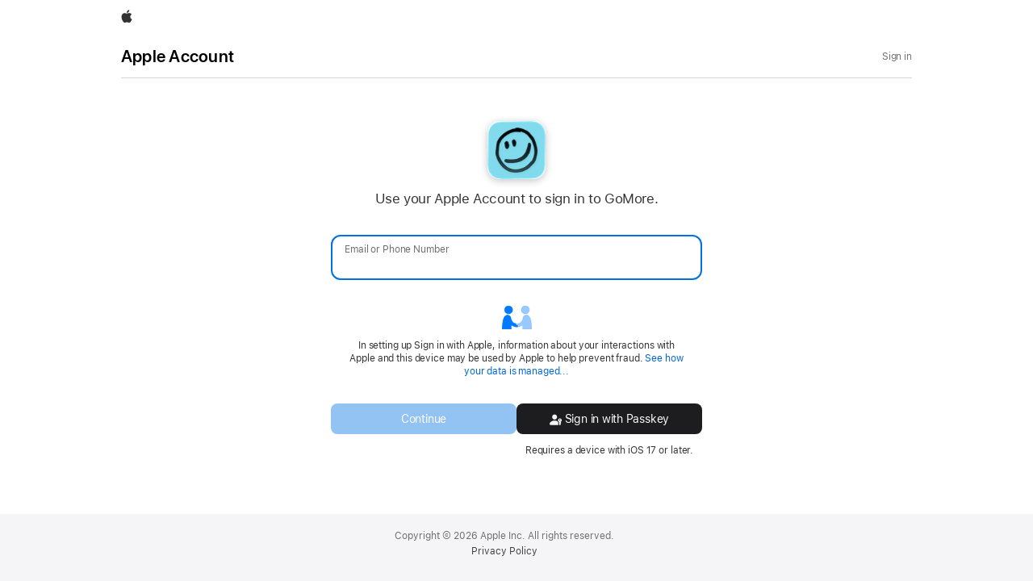

--- FILE ---
content_type: text/html;charset=UTF-8
request_url: https://appleid.apple.com/auth/authorize?client_id=dk.gomore.website&redirect_uri=https://gomore.se/auth/apple/redirect&scope=name%20email&response_type=code%20id_token&response_mode=form_post&state=4a816e76588854433632e0e837bce1ad62a2e50c
body_size: 25188
content:









































    
    
        
    





















    










<!DOCTYPE html>

    
    
        <html dir="ltr" data-rtl="false" lang="en">
    

<head>

    
    
        <title>Sign in to Apple Account</title>
    


    <meta name="robots" content="noindex">
    <meta name="referrer" content="strict-origin-when-cross-origin">
    <meta name="viewport" content="width=device-width, initial-scale=1, maximum-scale=1">
    <link rel="shortcut icon" type="image/x-icon" href="https://appleid.cdn-apple.com/appleauth/static/bin/cb3460663665/images/favicon.ico">
    <link rel="stylesheet" href="//www.apple.com/wss/fonts?family=Myriad+Set+Pro&v=2" type="text/css"/>
    
        
            



    
    
    
    
    
    
    

<link rel="stylesheet"  href="https://www.apple.com/wss/fonts?families=SF+Pro,v3|SF+Pro+Icons,v3" type="text/css"/>


        
    

    
    <noscript>
        <meta http-equiv="Refresh" content="0; URL=/appleauth/noscript"/>
    </noscript>
    
        
<link rel="stylesheet" href="https://appleid.cdn-apple.com/appleauth/static/module-assets/home-441f4d53cec48545e113.css"/>
    
    
        
        
            
                
                    
                        
                        
                            <link rel="stylesheet" type="text/css" media="screen" href="https://appleid.cdn-apple.com/appleauth/static/cssj/1451873101/profile/app.css" />

                        
                    
                
                
                
                
            

        
    
    














    
    
        

  
  
    <link rel="stylesheet" href="https://www.apple.com/api-www/global-elements/global-header/v1/assets/globalheader.css">
    <script type="text/stache" id="globalNav">
      
      <div id="globalheader"><nav id="globalnav" lang="en-US" dir="ltr" aria-label="Global" data-analytics-element-engagement-start="globalnav:onFlyoutOpen" data-analytics-element-engagement-end="globalnav:onFlyoutClose" data-store-api="https://www.apple.com/[storefront]/shop/bag/status" data-analytics-activitymap-region-id="global nav" data-analytics-region="global nav" class="globalnav no-js   "><div class="globalnav-content"><div class="globalnav-item globalnav-menuback"><button class="globalnav-menuback-button" aria-label="Main menu"><span class="globalnav-chevron-icon"><svg height="48" viewBox="0 0 9 48" width="9" xmlns="http://www.w3.org/2000/svg"><path d="m1.5618 24.0621 6.5581-6.4238c.2368-.2319.2407-.6118.0088-.8486-.2324-.2373-.6123-.2407-.8486-.0088l-7 6.8569c-.1157.1138-.1807.2695-.1802.4316.001.1621.0674.3174.1846.4297l7 6.7241c.1162.1118.2661.1675.4155.1675.1577 0 .3149-.062.4326-.1846.2295-.2388.2222-.6187-.0171-.8481z"/></svg></span></button></div><ul id="globalnav-list" class="globalnav-list"><li data-analytics-element-engagement="globalnav hover - apple" class="
				globalnav-item
				globalnav-item-apple
				
				
			"><a href="https://www.apple.com/" data-globalnav-item-name="apple" data-analytics-title="apple home" aria-label="Apple" class="globalnav-link globalnav-link-apple"><span class="globalnav-image-regular globalnav-link-image"><svg height="44" viewBox="0 0 14 44" width="14" xmlns="http://www.w3.org/2000/svg"><path d="m13.0729 17.6825a3.61 3.61 0 0 0 -1.7248 3.0365 3.5132 3.5132 0 0 0 2.1379 3.2223 8.394 8.394 0 0 1 -1.0948 2.2618c-.6816.9812-1.3943 1.9623-2.4787 1.9623s-1.3633-.63-2.613-.63c-1.2187 0-1.6525.6507-2.644.6507s-1.6834-.9089-2.4787-2.0243a9.7842 9.7842 0 0 1 -1.6628-5.2776c0-3.0984 2.014-4.7405 3.9969-4.7405 1.0535 0 1.9314.6919 2.5924.6919.63 0 1.6112-.7333 2.8092-.7333a3.7579 3.7579 0 0 1 3.1604 1.5802zm-3.7284-2.8918a3.5615 3.5615 0 0 0 .8469-2.22 1.5353 1.5353 0 0 0 -.031-.32 3.5686 3.5686 0 0 0 -2.3445 1.2084 3.4629 3.4629 0 0 0 -.8779 2.1585 1.419 1.419 0 0 0 .031.2892 1.19 1.19 0 0 0 .2169.0207 3.0935 3.0935 0 0 0 2.1586-1.1368z"/></svg></span><span class="globalnav-image-compact globalnav-link-image"><svg height="48" viewBox="0 0 17 48" width="17" xmlns="http://www.w3.org/2000/svg"><path d="m15.5752 19.0792a4.2055 4.2055 0 0 0 -2.01 3.5376 4.0931 4.0931 0 0 0 2.4908 3.7542 9.7779 9.7779 0 0 1 -1.2755 2.6351c-.7941 1.1431-1.6244 2.2862-2.8878 2.2862s-1.5883-.734-3.0443-.734c-1.42 0-1.9252.7581-3.08.7581s-1.9611-1.0589-2.8876-2.3584a11.3987 11.3987 0 0 1 -1.9373-6.1487c0-3.61 2.3464-5.523 4.6566-5.523 1.2274 0 2.25.8062 3.02.8062.734 0 1.8771-.8543 3.2729-.8543a4.3778 4.3778 0 0 1 3.6822 1.841zm-6.8586-2.0456a1.3865 1.3865 0 0 1 -.2527-.024 1.6557 1.6557 0 0 1 -.0361-.337 4.0341 4.0341 0 0 1 1.0228-2.5148 4.1571 4.1571 0 0 1 2.7314-1.4078 1.7815 1.7815 0 0 1 .0361.373 4.1487 4.1487 0 0 1 -.9867 2.587 3.6039 3.6039 0 0 1 -2.5148 1.3236z"/></svg></span><span class="globalnav-link-text">Apple</span></a></li><li class="globalnav-item globalnav-menu" data-topnav-flyout-item="menu" data-topnav-flyout-label="Menu" role="none"><div class="globalnav-flyout" data-topnav-flyout="menu"><div class="globalnav-menu-list"><div data-analytics-element-engagement="globalnav hover - store" class="
				globalnav-item
				globalnav-item-store
				globalnav-item-menu
				
			"><ul class="globalnav-submenu-trigger-group" role="none"></ul></div><div data-analytics-element-engagement="globalnav hover - ipad" class="
				globalnav-item
				globalnav-item-ipad
				globalnav-item-menu
				
			"><ul class="globalnav-submenu-trigger-group" role="none"></ul></div><div data-analytics-element-engagement="globalnav hover - watch" class="
				globalnav-item
				globalnav-item-watch
				globalnav-item-menu
				
			"><ul class="globalnav-submenu-trigger-group" role="none"></ul></div><div data-analytics-element-engagement="globalnav hover - tv-home" class="
				globalnav-item
				globalnav-item-tv-home
				globalnav-item-menu
				
			"><ul class="globalnav-submenu-trigger-group" role="none"></ul></div><div data-analytics-element-engagement="globalnav hover - accessories" class="
				globalnav-item
				globalnav-item-accessories
				globalnav-item-menu
				
			"><ul class="globalnav-submenu-trigger-group" role="none"></ul></div></div></div></li></ul><div class="globalnav-menutrigger"><button id="globalnav-menutrigger-button" class="globalnav-menutrigger-button" aria-controls="globalnav-list" aria-label="Menu" data-topnav-menu-label-open="Menu" data-topnav-menu-label-close="Close" data-topnav-flyout-trigger-compact="menu"><svg width="18" height="18" viewBox="0 0 18 18"><polyline id="globalnav-menutrigger-bread-bottom" class="globalnav-menutrigger-bread globalnav-menutrigger-bread-bottom" fill="none" stroke="currentColor" stroke-width="1.2" stroke-linecap="round" stroke-linejoin="round" points="2 12, 16 12"><animate id="globalnav-anim-menutrigger-bread-bottom-open" attributeName="points" keyTimes="0;0.5;1" dur="0.24s" begin="indefinite" fill="freeze" calcMode="spline" keySplines="0.42, 0, 1, 1;0, 0, 0.58, 1" values=" 2 12, 16 12; 2 9, 16 9; 3.5 15, 15 3.5"></animate><animate id="globalnav-anim-menutrigger-bread-bottom-close" attributeName="points" keyTimes="0;0.5;1" dur="0.24s" begin="indefinite" fill="freeze" calcMode="spline" keySplines="0.42, 0, 1, 1;0, 0, 0.58, 1" values=" 3.5 15, 15 3.5; 2 9, 16 9; 2 12, 16 12"></animate></polyline><polyline id="globalnav-menutrigger-bread-top" class="globalnav-menutrigger-bread globalnav-menutrigger-bread-top" fill="none" stroke="currentColor" stroke-width="1.2" stroke-linecap="round" stroke-linejoin="round" points="2 5, 16 5"><animate id="globalnav-anim-menutrigger-bread-top-open" attributeName="points" keyTimes="0;0.5;1" dur="0.24s" begin="indefinite" fill="freeze" calcMode="spline" keySplines="0.42, 0, 1, 1;0, 0, 0.58, 1" values=" 2 5, 16 5; 2 9, 16 9; 3.5 3.5, 15 15"></animate><animate id="globalnav-anim-menutrigger-bread-top-close" attributeName="points" keyTimes="0;0.5;1" dur="0.24s" begin="indefinite" fill="freeze" calcMode="spline" keySplines="0.42, 0, 1, 1;0, 0, 0.58, 1" values=" 3.5 3.5, 15 15; 2 9, 16 9; 2 5, 16 5"></animate></polyline></svg></button></div></div></nav><div id="globalnav-curtain" class="globalnav-curtain"></div><div id="globalnav-placeholder" class="globalnav-placeholder"></div></div>
      
      
    </script>
    <link rel="stylesheet" type="text/css" href="https://www.apple.com/ac/globalfooter/7/en_US/styles/ac-globalfooter.built.css" />
    <script type="text/stache" id="globalFooter">
        <footer id="ac-globalfooter" class="no-js" lang="en-US" data-analytics-region="global footer" role="contentinfo" aria-labelledby="ac-gf-label">
            <div class="ac-gf-content">
                <h2 class="ac-gf-label" id="ac-gf-label">Apple Footer</h2>
                 <style>#ac-globalfooter .ac-gf-footer-legal-link:last-child  {margin: 3px 0 0 0;} #ac-globalfooter .ac-gf-footer {border-top: none;}</style><section class="ac-gf-footer">
	
	
	<div class="ac-gf-footer-legal">
		<div class="ac-gf-footer-legal-copyright">Copyright © 2026 Apple Inc. All rights reserved.
		</div>
		<div class="ac-gf-footer-legal-links">
			
 <a class="ac-gf-footer-legal-link" href="
https://www.apple.com/legal/privacy/" data-analytics-title="privacy policy">Privacy Policy</a>

			
			
			
			

		</div>
	</div>
</section>

            </div>
        </footer>
        <script type="text/javascript" src="https://www.apple.com/ac/globalfooter/7/en_US/scripts/ac-globalfooter.built.js"></script>
    </script>
  


    

    
        
        
            <script type="text/javascript" src="https://appleid.cdn-apple.com/appleauth/static/jsj/N1268424108/common-header.js" ></script>

        
    
    
        
            
            
                
                    
                        <script type="text/javascript"
                            src="https://appleid.cdn-apple.com/appleauth/static/jsapi/format-phonenumber/format-phonenumber.js?v=2"></script>
                    
                    
                
            
        
    
</head>
<body class="tk-body">

<div class='content' id="content" style='width: 100%;height: 100%;'>

</div>


    
        
    
    
    
    
    

    
  <script type="text/stache" id="jstache_570314101">
    
          
          
          
          
          
          <div class="graphite-icon {{symbolName}} {{symbolType}}{{#if wrapperClasses}} {{wrapperClasses}}{{/if}}" aria-live="assertive">
    {{#is symbolName "arrow-left-circle"}}
      <svg id="arrowLeftCircle" data-name="arrow-left-circle" xmlns="http://www.w3.org/2000/svg" viewBox="0 0 110 110"><g id="Semibold-M"><path d="M55,106.05A51.33,51.33,0,0,0,106,55,51.32,51.32,0,0,0,55,4a51.05,51.05,0,0,0,0,102.1Zm0-11.47A39.58,39.58,0,1,1,94.6,55,39.45,39.45,0,0,1,55,94.58ZM29.71,55a5.3,5.3,0,0,0,1.8,4L48.16,75.14a4.32,4.32,0,0,0,3.28,1.32,4.19,4.19,0,0,0,4.24-4.39,4.36,4.36,0,0,0-1.41-3.28l-5.76-5.37-5.18-4,9.77.49H75.7a4.94,4.94,0,0,0,0-9.87H53.1l-9.77.49,5.22-4,5.72-5.37a4.53,4.53,0,0,0,1.41-3.27,4.15,4.15,0,0,0-4.24-4.35,4.32,4.32,0,0,0-3.28,1.32L31.51,51A5.25,5.25,0,0,0,29.71,55Z"/></g></svg>
    {{/is}}

    {{#is symbolName "exclamationmark-triangle-fill"}}
      <svg id="exclamationMark" data-name="exclamationmark-triangle-fill" xmlns="http://www.w3.org/2000/svg" viewBox="0 0 110 110"><g id="Semibold-M"><path d="M16.74,102.19H93.26A12.55,12.55,0,0,0,106.15,89.3,13.1,13.1,0,0,0,104.44,83L66.11,14.4A12.46,12.46,0,0,0,55,7.81,12.61,12.61,0,0,0,43.89,14.4L5.56,83a12.89,12.89,0,0,0-1.71,6.3A12.55,12.55,0,0,0,16.74,102.19ZM55.07,67.91c-3.17,0-5-1.75-5.12-4.93l-.74-22.7c-.14-3.37,2.25-5.67,5.81-5.67s6,2.35,5.81,5.72l-.78,22.6C60,66.21,58.15,67.91,55.07,67.91Zm0,17.24c-3.61,0-6.49-2.39-6.49-5.86s2.88-5.91,6.49-5.91,6.45,2.45,6.45,5.91S58.64,85.15,55.07,85.15Z"/></g></svg>
    {{/is}}

    {{#is symbolName "checkmark"}}
      <svg id="checkmark" data-name="checkmark" xmlns="http://www.w3.org/2000/svg" viewBox="0 0 110 110"><g id="Bold-M"><path d="M45.09,98.63a9.05,9.05,0,0,0,8-4L98.51,25.29a10.28,10.28,0,0,0,1.85-5.67,8.15,8.15,0,0,0-8.49-8.25c-3.33,0-5.42,1.22-7.48,4.4l-39.5,62.3-20-24.56a8,8,0,0,0-6.74-3.22,8.13,8.13,0,0,0-8.49,8.3,8.6,8.6,0,0,0,2.49,6.1L37.32,95A9.52,9.52,0,0,0,45.09,98.63Z"/></g></svg>
    {{/is}}

    {{#is symbolName "exclamationmark-circle-fill"}}
      <svg id="exclamationmark-circle-fill" data-name="exclamationmark-circle-fill" xmlns="http://www.w3.org/2000/svg" viewBox="0 0 110 110"><g id="Semibold-M"><path d="M55,106.05A51.33,51.33,0,0,0,106,55,51.32,51.32,0,0,0,55,4a51.05,51.05,0,0,0,0,102.1Zm0-43.26c-3.17,0-5-1.76-5.13-4.93l-.73-22.71C49,31.83,51.39,29.49,55,29.49s6,2.34,5.86,5.71L60,57.81C59.88,61.08,58.08,62.79,55,62.79ZM55,80c-3.61,0-6.49-2.39-6.49-5.86s2.88-5.9,6.49-5.9,6.45,2.44,6.45,5.9S58.56,80,55,80Z"/></g></svg>
    {{/is}}

    {{#is symbolName "arrow-left-circle-fill"}}
      <svg version="1.1" id="Layer_1" xmlns="http://www.w3.org/2000/svg" viewBox="0 0 112 112"><g id="Regular-M" transform="matrix(1 0 0 1 1391.3 1126)"><path d="M-1335.30029-1020.19531c27.24609,0,49.80518-22.55859,49.80518-49.80469
        c0-27.19727-22.60779-49.80469-49.854-49.80469c-27.19727,0-49.75586,22.60742-49.75586,49.80469
        C-1385.10498-1042.75391-1362.49744-1020.19531-1335.30029-1020.19531z M-1363.76709-1070.04883
        c0-1.17188,0.39075-2.14844,1.5625-3.27148l18.70117-18.70117c0.73242-0.73242,1.70911-1.12305,2.88098-1.12305
        c2.29492,0,4.10144,1.75781,4.10144,4.05273c0,1.17188-0.58582,2.24609-1.26941,2.92969l-6.88489,6.83594l-6.5918,5.56641
        l11.71887-0.48828h28.61328c2.44141,0,4.15027,1.75781,4.15027,4.19922s-1.66016,4.19922-4.15027,4.19922h-28.61328
        l-11.7677-0.43945l6.64062,5.61523l6.88489,6.73828c0.7323,0.73242,1.26941,1.75781,1.26941,2.97852
        c0,2.29492-1.80652,4.05273-4.10144,4.05273c-1.17188,0-2.14856-0.48828-2.88098-1.17188l-18.70117-18.65234
        C-1363.27881-1067.80273-1363.76709-1068.7793-1363.76709-1070.04883z"/></g></svg>
    {{/is}}

    {{#is symbolName "badge-circle-fill"}}
      <svg id="badge_circle_filled" data-name="badge_circle_filled" xmlns="http://www.w3.org/2000/svg" viewBox="0 0 64 64">
        <path d="M29.929896,59.9213121 C46.2189361,59.9213121 59.8517361,46.2884801 59.8517361,29.99944 C59.8517361,13.67128 46.2189361,0.0776000001 29.890856,0.0776000001 C13.562696,0.0776000001 0.00800000001,13.67128 0.00800000001,29.99944 C0.00800000001,46.2884801 13.601736,59.9213121 29.929896,59.9213121 Z" transform="translate(2 2)"/>
      </svg>
    {{/is}}
    {{#is symbolName "plus"}}
      <svg id="plus" data-name="plus" xmlns="http://www.w3.org/2000/svg" viewBox="0 0 64 64">
        <path d="M0.0955555557,29.9994075 C0.0955555557,31.7717038 1.57844445,33.2184445 3.3145926,33.2184445 L26.715926,33.2184445 L26.715926,56.6197734 C26.715926,58.3558816 28.1626667,59.8388149 29.934963,59.8388149 C31.7072593,59.8388149 33.1901482,58.3558816 33.1901482,56.6197734 L33.1901482,33.2184445 L56.5553334,33.2184445 C58.2914075,33.2184445 59.7743705,31.7717038 59.7743705,29.9994075 C59.7743705,28.2271112 58.2914075,26.7442223 56.5553334,26.7442223 L33.1901482,26.7442223 L33.1901482,3.37903704 C33.1901482,1.64288889 31.7072593,0.16 29.934963,0.16 C28.1626667,0.16 26.715926,1.64288889 26.715926,3.37903704 L26.715926,26.7442223 L3.3145926,26.7442223 C1.57844445,26.7442223 0.0955555557,28.2271112 0.0955555557,29.9994075 Z" transform="translate(2 2)"/>
      </svg>
    {{/is}}
    {{#is symbolName "minus"}}
      <svg id="minus" data-name="minus" xmlns="http://www.w3.org/2000/svg" class="icon" viewBox="0 0 64 64">
        <path d="M3.3145926,6.62392594 L56.5553334,6.62392594 C58.2914075,6.62392594 59.7743705,5.14096297 59.7743705,3.36866667 C59.7743705,1.59637037 58.2914075,0.14962963 56.5553334,0.14962963 L3.3145926,0.14962963 C1.57844445,0.14962963 0.0955555557,1.59637037 0.0955555557,3.36866667 C0.0955555557,5.14096297 1.57844445,6.62392594 3.3145926,6.62392594 Z" transform="translate(2 28.667)"/>
      </svg>
    {{/is}}
    {{#is symbolName "help"}}
      <svg id="help" data-name="help" xmlns="http://www.w3.org/2000/svg" class="icon" viewBox="0 0 64 64">
        <path d="M15.9854681,42.4905958 C18.1671702,42.4905958 19.1645107,40.9945533 19.1645107,38.9998724 L19.1645107,37.9401703 C19.2268085,33.826149 20.6916383,32.1120001 25.6783405,28.6836383 C31.0390852,25.0682554 34.4362341,20.8919362 34.4362341,14.8766809 C34.4362341,5.52663831 26.8315532,0.165957447 17.3567873,0.165957447 C10.3131064,0.165957447 4.14204256,3.50080852 1.49285107,9.51600002 C0.838340427,10.9808298 0.557872341,12.4145107 0.557872341,13.5988724 C0.557872341,15.375383 1.5863617,16.6220426 3.48753192,16.6220426 C5.07702129,16.6220426 6.13672341,15.6870639 6.60421278,14.1598724 C8.19376597,8.23812767 12.120766,5.99412767 17.138617,5.99412767 C23.2161703,5.99412767 27.9847022,9.42248938 27.9847022,14.8455319 C27.9847022,19.302383 25.2108511,21.795766 21.2214894,24.600766 C16.3282979,27.9979788 12.7441277,31.6445107 12.7441277,37.1298511 L12.7441277,39.093383 C12.7441277,41.0880639 13.8349787,42.4905958 15.9854681,42.4905958 Z M15.9854681,59.5388299 C18.4787873,59.5388299 20.4423192,57.5441746 20.4423192,55.1131533 C20.4423192,52.6509716 18.4787873,50.6874575 15.9854681,50.6874575 C13.5544468,50.6874575 11.559766,52.6509716 11.559766,55.1131533 C11.559766,57.5441746 13.5544468,59.5388299 15.9854681,59.5388299 Z" transform="translate(14.766 2)"/>
      </svg>
    {{/is}}
    {{#is symbolName "lock-fill"}}
      <svg id="lock_fill" data-name="lock_fill" class="icon" viewBox="0 0 64 64" version="1.1" xmlns="http://www.w3.org/2000/svg">
        <g transform="matrix(1 0 0 1 80.70993408203117 114.2724609375)">
          <path d="M30.8971 11.3277L75.5987 11.3277C82.7683 11.3277 86.5689 7.44371 86.5689-0.285611L86.5689-33.8799C86.5689-41.568 82.7683-45.452 75.5987-45.452L30.8971-45.452C23.7381-45.452 19.9375-41.568 19.9375-33.8799L19.9375-0.285611C19.9375 7.44371 23.7381 11.3277 30.8971 11.3277ZM28.5164-41.7016L36.2358-41.7016L36.2358-58.1657C36.2358-70.506 44.1294-77.0264 53.2273-77.0264C62.3559-77.0264 70.3118-70.506 70.3118-58.1657L70.3118-41.7016L78.0311-41.7016L78.0311-57.1622C78.0311-75.51 66.0249-84.3623 53.2273-84.3623C40.4709-84.3623 28.5164-75.51 28.5164-57.1622Z" />
        </g>
      </svg>
    {{/is}}
</div>

        
  </script>
  
  <script type="text/stache" id="jstache_1381419984">
    
          
          
          
          
          
          


{{#if showSwpOption}}
  {{#if swpOptionAsDefault}}
    {{> swpContainerTemplateID}}
 {{else}}
    <div class="form-row swp-account-name">
         <label class="sr-only form-cell form-label" for="account_name_text_field">{{locMessage 'web.default.signInLabel'}}</label>
        <div class="form-cell">
          <div class='swp-form-cell-wrapper'>
               {{> swpContainerTemplateID}}
          </div>
        </div>
      </div>
 {{/if}}
{{/if}}

        
  </script>
  
  <script type="text/stache" id="jstache_1352270388">
    
          
          
          
          
          
          
<div style='{{#if swpOptionAsDefault}}{{#if useSasskit7}}height:114px;{{else}}height:90px;{{/if}}{{/if}}' class="{{#if errorMessage}}is-error{{/if}} fade-in fade-out"> 
  <div class='swp-option' style=''>
    <div style='position:relative;flex-grow: 1;'>
      <div class="loading-wrapper" style="position: absolute;top: 50%;left: -20px;">
        {{#if showSwpLoadingSpinner}}
          <idms-spinner anchor-element=".spin-anchor" show="{showSwpLoadingSpinner}"></idms-spinner>
          <div class="spin-anchor"></div>
        {{/if}}
      </div>
      <button {{#if showSwpLoadingSpinner}} disabled {{/if}} id="continue-password" style="display:inline; width:100%;box-sizing: border-box;"  ($click)="usePassword()" class="{{#if useSasskit7}}button-secondary-alpha{{else}}button-secondary{{/if}} button-block tk-subbody button button-rounded-rectangle">
        Continue with Password
      </button>  
    </div> 
    <div style='text-align:center;flex-grow: 1;'> 
      <button  {{#if showSwpLoadingSpinner}} disabled {{/if}} style="display: flex;align-items: center;column-gap: 5px;width: 100%;box-sizing: border-box;justify-content: center;" id="swp" ($click)="signInWithKey()" class="{{#if useSasskit7}}button-secondary-alpha{{else}}button-secondary{{/if}} button-block button-rounded-rectangle tk-subbody button">
        <i aria-hidden="true" class="shared-icon no-flip iphone-icon"></i>
        {{#if isMacOrIos}}
          Sign in with Passkey
        {{else}}
          Sign in with iPhone
        {{/if}}
      </button> 
      <div class="tk-caption" style='margin-top: 5px;'>
     {{#switch osPlatform}}
      {{#case "ios"}}
        Requires iOS 17 or macOS Sonoma or later.
      {{/case}}
      {{#case "mac os"}}
        {{#if isSafari }}
          Requires macOS Sonoma or iOS 17 or later.
        {{else}}
          Requires a device with iOS 17 or later.
        {{/if}}
      {{/case}}
      {{#default}}
        Requires a device with iOS 17 or later.
      {{/default}}
     {{/switch}}
     </div>
      
      
    </div>
  </div>
  
    <div style="height:22px; text-align:center;position:relative;">
    
    {{#if errorMessage}}
    <div style="position:absolute;top:3px;text-align: center;width: 100%;">
      <idms-error
        {error-message}="errorMessage"
        error-type="standards"
                    
      ></idms-error>  
      {{/if}}
    </div>
    <div>

  
</div>

        
  </script>
  
  <script type="text/stache" id="jstache_527586407">
    
          
          
          
          
          
          <div class="phones fade-in">
    {{^or showHelpDialog showNoIforgotHelpDialog}}
      <div>
        <app-title>
            Verify Your Identity
        </app-title>
        {{^is mode "inline"}}
            {{#errorMessage}}
                <div class="pop-container error" tabindex="-1" role="tooltip">
                    <div class="error pop-top">
                        {{errorMessage}}
                    </div>
                </div>
            {{/errorMessage}}
        {{/is}}
        <div class="phones-list container si-field-container si-phone-container {{#isSendCodeLocked}}disable{{/isSendCodeLocked}} {{#hideChev}}hide-chev{{/hideChev}}"
             role="list" aria-describedby="pickerInfo">
            {{#phones}}
                <div role="button" aria-describedby="deviceInfo{{id}}" tabindex="0"
                     class="ax-outline row  no-gutter si-phone-row {{#selected}}row-selected{{/selected}} {{#disable}}disable{{/disable}}"
                     phone-id="{{id}}">
                    <div class="si-pointer">
                    <div class="column large-9 small-9 si-phone-desc">
                        <div aria-hidden="true"
                             class="si-phone-name force-ltr {{^lastUsedPushModeText}}not-used{{/lastUsedPushModeText}}">{{obfuscatedNumber}}</div>
                        {{#lastUsedPushModeText}}
                            <div class="si-last-mode tk-subbody">{{lastUsedPushModeText}}</div>
                        {{/lastUsedPushModeText}}
                    </div>
                    <div aria-hidden="true" class="column large-3 small-3 si-phone-arrow">
                        <div class="img arrow" data-id="{{id}}">
                            <i aria-hidden="true" class="shared-icon icon_right_chevron"></i>
                        </div>
                    </div>
                    <span class="sr-only" id="deviceInfo{{id}}">
                        number ending with {{lastTwoDigits}}
                    </span>
                    <div class="si-focus-outline"></div>
                </div>
                </div>
            {{/phones}}
        </div>
        {{#is mode "inline"}}
            {{#errorMessage}}
                <div class="pop-container error" tabindex="-1" role="tooltip">
                    <div class="error pop-bottom">
                        {{errorMessage}}
                    </div>
                </div>
            {{/errorMessage}}
        {{/is}}
        <div class="si-info">
            <p id="pickerInfo">
                Choose a phone number to receive your verification code.
            </p>
            {{#if suppressIforgot}}
            <a class="si-link ax-outline tk-subbody lite-theme-override" id="suppressIforgot" ($click)="suppressIforgotDialog(%event)" aria-describedby="useNeedHelpInfo">
                Don’t have access to these phone numbers?
            </a>
            {{else}}
                {{#if recoveryNotAvailableLink}}
                    <a class="si-link ax-outline tk-subbody lite-theme-override" id="recovery-not-available"
                        ($click)="recoveryNotAvailableClick(%event)" href={{dialog.moreVerificationOptions.links.recovery}}  aria-describedby="open-help">
                        Don’t have access to these phone numbers?
                    </a>
                {{else}}
                    <a class="si-link ax-outline tk-subbody lite-theme-override sk-icon sk-icon-after sk-icon-chevronright" id="need-help-link"
                        ($click)="accRecoveryClick(%event)" href={{dialog.moreVerificationOptions.links.recovery}} target="_blank"  aria-describedby="open-help">
                        Don’t have access to these phone numbers?
                        <span class="sr-only">{{locMessage "web.auth.oauth2.open.in.new.window.sr.only"}}</span>               
                    </a>
                {{/if}}

            {{/if}}

        </div>
      </div>
    {{/or}}

    {{#showHelpDialog}}
         <app-dialog heading="{dialog.moreVerificationOptions.title}"
                     show-apple-logo="{dialog.moreVerificationOptions.showAppleLogo}"
                     theme="{dialog.moreVerificationOptions.theme}"
                     title-align="{dialog.moreVerificationOptions.titleAlign}"
                     body-align="{dialog.moreVerificationOptions.bodyAlign}"
                     btn-opts="{dialog.moreVerificationOptions.btnOpts}"
                     {dialog-click}="@dialogClick"
                     {acc-recovery-click}="@accRecoveryClick">
             <div class="more-veify-opts-dialog-body">
                 <div class="section">
                     <p class="fat">
                         Devices offline or not receiving verification code?
                     </p>
                     <p class="thin">
                         Use the code generator on your trusted device. <a href="{{dialog.moreVerificationOptions.links.learnHow}}" class="click-handle ax-outline" target="_blank">Learn how<i class="icon icon_right_chevron"></i></a>
                     </p>
                 </div>
                 <div class="section">
                     <p class="fat">
                         Don’t have access to your trusted devices or phone number?
                     </p>
                     <div class="thin">
                          If you have a recovery key, you can use it to sign in to your account <a href="{{twoFactorVerificationSupportUrl}}" class="click-handle ax-outline" target="_blank">Learn how<i class="icon icon_right_chevron"></i></a>
                    </div>

                </div>
                <div class="section info hide">
                    <p class="text">
                        Account recovery may take a few days or longer, depending on the information you can provide to verify your identity. <a href="{{dialog.moreVerificationOptions.links.disclaimer}}" class="click-handle ax-outline" target="_blank">Learn More<i class="icon icon_right_chevron"></i></a>
                    </p>
                </div>
            </div>
        </app-dialog>
    {{/showHelpDialog}}
    {{#showNoIforgotHelpDialog}}
        <app-dialog heading="{dialog.noIforgotOptions.title}"
                    show-apple-logo="{dialog.noIforgotOptions.showAppleLogo}"
                    theme="{dialog.noIforgotOptions.theme}"
                    title-align="{dialog.noIforgotOptions.titleAlign}"
                    body-align="{dialog.noIforgotOptions.bodyAlign}"
                    btn-opts="{dialog.noIforgotOptions.btnOpts}"
                    {dialog-click}="@dialogClick"
                    >
            <div class="more-veify-opts-dialog-body">
                <div class="section">
                    Contact your organization’s Administrator or Manager and ask them to reset the password for your Managed Apple Account.
                </div>
            </div>
        </app-dialog>
    {{/showNoIforgotHelpDialog}}

</div>

        
  </script>
  
  <script type="text/stache" id="jstache_1491168329">
    
          
          
          
          
          
          <div class="verify-phone fade-in {{#if isRepair}}hide{{/if}}">
    {{#is dialogType "verification"}}
        {{^or showHelpDialog showNoIforgotHelpDialog}}
            <div>
                <app-title>
                    {{#is authType 'restricted'}}
                      Enter verification code
                    {{else}}
                      Two-Factor Authentication
                    {{/is}}

                </app-title>
                {{^is mode "inline"}}
                    {{#if errorMessage}}
                        <div class="pop-container error tk-subbody" tabindex="-1" role="tooltip">
                            <div class="error pop-top">{{errorMessage}}</div>
                        </div>
                    {{/if}}
                {{/is}}
                <div class="sec-code-wrapper">
                    <security-code  length="{codeLength}"
                                    type="tel"
                                    {{^is authType 'restricted'}} split="true" {{/is}}
                                    localised-digit="{{localisedDigit}}"
                                    error-message="{{errorMessage}}"
                                    sr-context="Enter verification code. On entering code in the input fields, the focus will automatically move on to the next input fields. After entering the verification code, the page gets updated automatically."
                    ></security-code>
                </div>
                 {{#is mode "inline"}}
                    {{#if errorMessage}}
                        <div class="pop-container error tk-subbody" tabindex="-1" role="tooltip">
                            <div class="error pop-bottom">{{errorMessage}}</div>
                        </div>
                    {{/if}}
                {{/is}}
                {{#str_eq usedPushMode "sms"}}
                <div class="si-info">
                    <p>
                        A message with a verification code has been sent to <span class="displayName force-ltr">{{codeSentToPhoneNumber}}</span>. Enter the code to continue.
                    </p>
                </div>
                {{/str_eq}}
                {{#str_eq usedPushMode "voice"}}
                        <div class="si-info">
                            <p>
                                A phone call with a verification code has been made to <span class="displayName">{{codeSentToPhoneNumber}}</span>. Enter it above to complete sign in.
                            </p>
                        </div>
                {{/str_eq}}
                {{#if hasMoreThanOneTrustedPhoneNumbers}}
                  {{^or showSpinnerFor.verifyingCode showSpinnerFor.sendingCode}}
                    <div class="links">
                        <button class="button-link si-link ax-outline use-diff-phone tk-subbody lite-theme-override" id="use-diff-ph" href="#">
                          Use different phone number
                        </button>
                        <button class="button-link si-link ax-outline tk-subbody lite-theme-override link-separator other-option-popover-link" id="other-opts" href="#" aria-haspopup="dialog" 
                            aria-expanded="{{#if showAlternateOptions}}true{{else}}false{{/if}}"
                        >
                            Other options
                        </button>
                    </div>
                  {{/or}}
                {{else}}
                  {{^or showSpinnerFor.verifyingCode showSpinnerFor.sendingCode}}
                    <button aria-haspopup="dialog" class="button-link si-link ax-outline tk-subbody lite-theme-override other-option-popover-link"
                       id="didnt-get-code" href="#">
                        Didn’t get a verification code?
                    </button>
                  {{/or}}
                {{/if}}
                {{#is authType "restricted"}}
                    {{#if btnList.supportPin.btnText}}
                        <div class="text-center">
                          <button class="support-pin" {{#if btnList.supportPin.isDisabled}}disabled{{/if}} ($click)="btnList.supportPin.clickHandler()">
                            <span class="shared-icon icon_handset_circle no-flip lite-theme-override" aria-hidden="true"></span>
                            <a class="tk-subbody lite-theme-override">{{btnList.supportPin.btnText}}</a>
                          </button>
                        </div>
                    {{/if}}
                {{/is}}
                <div class="spinner-container verifying-code" id="verifying-code"></div>
                {{#if showSpinnerFor.verifyingCode}}
                    <div class="verifying-code-text thin">
                        Verifying…
                    </div>
                {{/if}}
                <div class="spinner-container sending-code" id="sending-code"></div>
                {{#if showSpinnerFor.sendingCode}}
                    <div class="sending-code-text thin">
                        Sending code…
                    </div>
                {{/if}}
                {{#if showAlternateOptions}}
                  {{^or showSpinnerFor.verifyingCode showSpinnerFor.sendingCode}}
                    <other-options-popover {(show-alternate-options)}="showAlternateOptions" anchor-element=".other-option-popover-link">
                    <div class="pop-container hsa2-no-code{{#if hasMoreThanOneTrustedPhoneNumbers}} multiple-phone{{/if}}{{#if showMoreInformationDialog}} info{{/if}}">
                        <div class="{{#is mode 'inline'}}pop-bottom{{else}}pop-top{{/is}} options {{#if otherOptionsClicked}}move-arrow{{/if}}">
                            <div class="t-row">
                                {{#if showMoreInformationDialog}}
                                  <div class="t-cell">
                                    <div class="need-more-help" id="need-more-help">
                                        <i aria-hidden="true" class="shared-icon no-flip sk-icon sk-icon-infocircle"></i>
                                        <div class="text">
                                            <p class="ax-outline tk-subbody-headline" id="need-help-link"
                                                aria-describedby="useNeedHelpInfo">
                                                Can’t use <span class="displayName">{{codeSentToPhoneNumber}}</span>?
                                            </p>
                                            <p id="needHelpInfo"  class="tk-subbody">
                                                For your security, you must have access to this phone number to sign in.
                                            </p>
                                        </div>
                                    </div>
                                  </div>
                                {{else}}
                                  <div class="t-cell {{#if tooManyCodesSent}}disable{{/if}}">
                                    <div class="try-again show-pointer" id="try-again">
                                        {{#str_eq usedPushMode "sms"}}
                                            <i aria-hidden="true" class="shared-icon no-flip icon_reload"></i>
                                        {{/str_eq}}
                                        {{#str_eq usedPushMode "voice"}}
                                            {{#if showSpinnerFor.calling}}
                                                <i aria-hidden="true" class="shared-icon no-flip icon_reload disable"></i>
                                            {{else}}
                                                <i aria-hidden="true" class="shared-icon no-flip icon_reload"></i>
                                            {{/if}}
                                        {{/str_eq}}
                                        <div class="text">
                                            {{#str_eq usedPushMode "sms"}}
                                                <button class="si-link link ax-outline tk-subbody-headline" id="try-again-link" href="#"
                                                   aria-describedby="useTryAgainSMSInfo">
                                                    Resend Code
                                                </button>

                                                <p id="useTryAgainSMSInfo"  class="tk-subbody">
                                                    Get a new verification code.
                                                </p>
                                            {{/str_eq}}
                                            {{#str_eq usedPushMode "voice"}}
                                                {{#if showSpinnerFor.calling}}
                                                    <span class="disable">
                                                            Calling…
                                                        </span>
                                                {{else}}
                                                    <button class="si-link link ax-outline tk-subbody-headline" id="try-again-link" href="#"
                                                       aria-describedby="useTryAgainCallInfo">
                                                        Call Me Again
                                                    </button>
                                                {{/if}}
                                                <p id="useTryAgainCallInfo"  class="tk-subbody">
                                                    Get a phone call with a new code.
                                                </p>
                                            {{/str_eq}}
                                        </div>
                                    </div>
                                </div>
                                <div class="t-cell {{#if tooManyCodesSent}}disable{{/if}}">
                                    {{#str_eq usedPushMode "sms"}}
                                        <div class="call-me show-pointer" id="call-me">
                                            <i aria-hidden="true" class="shared-icon no-flip icon_handset"></i>

                                            <div class="text">
                                                <button class="si-link link ax-outline tk-subbody-headline" id="call-me-link" href="#"
                                                   aria-describedby="callMeInfo">
                                                    Call Me
                                                </button>

                                                <p id="callMeInfo"  class="tk-subbody">
                                                    Get a phone call with a code.
                                                </p>
                                            </div>
                                        </div>
                                    {{/str_eq}}
                                    {{#str_eq usedPushMode "voice"}}
                                        <div class="sms-me show-pointer" id="sms-me">
                                            <i aria-hidden="true" class="shared-icon no-flip icon_SMS3"></i>

                                            <div class="text">
                                                <button class="si-link link ax-outline tk-subbody-headline" id="sms-me-link" href="#"
                                                   aria-describedby="sendTextInfo">
                                                    Text Me
                                                </button>

                                                <p id="sendTextInfo"  class="tk-subbody">
                                                    Send a text message with a code.
                                                </p>
                                            </div>
                                        </div>
                                    {{/str_eq}}
                                </div>
                                <div class="t-cell">
                                    <div class="need-help show-pointer" id="need-help">
                                        <i aria-hidden="true" class="shared-icon no-flip sk-icon sk-icon-infocircle"></i>

                                        <div class="text">
                                            {{#if suppressIforgot}}
                                            <a class="si-link link ax-outline tk-subbody-headline" id="need-help-link" ($click)="suppressIforgotDialog(%event)"
                                                aria-describedby="useNeedHelpInfo">
                                                More Options...
                                            </a>
                                            {{/else}}
                                              {{#is authType 'restricted'}}
                                                <a  class="si-link link ax-outline tk-subbody-headline" id="need-help-link" ($click)="moreInformationClick(%event)"
                                                    target="_blank">
                                                  More Information
                                                </a>
                                                <p id="needHelpInfo"  class="tk-subbody">
                                                    Can’t use this number?
                                                </p>
                                              {{else}}
                                                {{#if recoveryNotAvailableLink}}
                                                  <a class="si-link link ax-outline tk-subbody-headline" id="need-help-link" ($click)="recoveryNotAvailableClick(%event)">
                                                    More Options...
                                                  </a>
                                                {{else}}
                                                  <a class="si-link link ax-outline tk-subbody-headline sk-icon sk-icon-after sk-icon-external" id="need-help-link" ($click)="accRecoveryClick(%event)" href="{{dialog.moreVerificationOptions.links.recovery}}"
                                                    target="_blank">
                                                    More Options...<span class="sr-only">{{locMessage "web.auth.oauth2.open.in.new.window.sr.only"}}</span>
                                                  </a>
                                                {{/if}}
                                                <p id="needHelpInfo"  class="tk-subbody">
                                                    Confirm your phone number to get support.
                                                </p>
                                              {{/is}}

                                            {{/if}}
                                        </div>
                                    </div>
                                </div>
                                {{/if}}

                            </div>
                        </div>
                    </div>
                    </other-options-popover>
                  {{/or}}
                {{/if}}
                
                
            </div>
        {{/or}}
        {{#if showHelpDialog}}
            <app-dialog heading="{dialog.moreVerificationOptions.title}"
                        show-apple-logo="{dialog.moreVerificationOptions.showAppleLogo}"
                        theme="{dialog.moreVerificationOptions.theme}"
                        title-align="{dialog.moreVerificationOptions.titleAlign}"
                        body-align="{dialog.moreVerificationOptions.bodyAlign}"
                        btn-opts="{dialog.moreVerificationOptions.btnOpts}"
                        {acc-recovery-click}="@accRecoveryClick"
                        {dialog-click}="@dialogClick"
                        >
                <div class="more-veify-opts-dialog-body">
                    <div class="section">
                        <p class="fat">
                            Devices offline or not receiving verification code?
                        </p>
                        <p class="thin">
                            Use the code generator on your trusted device. <a href="{{dialog.moreVerificationOptions.links.learnHow}}" class="click-handle ax-outline" target="_blank">Learn how<i class="icon icon_right_chevron"></i></a>
                        </p>
                    </div>
                    <div class="section">
                        <p class="fat">
                            Don’t have access to your trusted devices or phone number?
                        </p>
                        <div class="thin">
                            If you have a recovery key, you can use it to sign in to your account <a href="{{twoFactorVerificationSupportUrl}}" class="click-handle ax-outline" target="_blank">Learn how<i class="icon icon_right_chevron"></i></a>
                        </div>
                    </div>
                    <div class="section info hide">
                        <p class="text">
                            Account recovery may take a few days or longer, depending on the information you can provide to verify your identity. <a href="{{dialog.moreVerificationOptions.links.disclaimer}}" class="click-handle ax-outline" target="_blank">Learn More<i class="icon icon_right_chevron"></i></a>
                        </p>
                   </div>
                </div>
            </app-dialog>
        {{/if}}
        {{#if showNoIforgotHelpDialog}}
            <app-dialog heading="{dialog.noIforgotOptions.title}"
                        show-apple-logo="{dialog.noIforgotOptions.showAppleLogo}"
                        theme="{dialog.noIforgotOptions.theme}"
                        title-align="{dialog.noIforgotOptions.titleAlign}"
                        body-align="{dialog.noIforgotOptions.bodyAlign}"
                        btn-opts="{dialog.noIforgotOptions.btnOpts}"
                        {dialog-click}="@dialogClick"
                        >
                <div class="more-veify-opts-dialog-body">
                    <div class="section">
                        Contact your organization’s Administrator or Manager and ask them to reset the phone numbers for your Managed Apple Account.
                    </div>
                </div>
            </app-dialog>
        {{/if}}
    {{else}}
        {{#str_eq dialogType "generatePinDialog"}}
          <app-dialog heading="{generatePinDialog.title}" theme="{dialog.moreVerificationOptions.theme}" title-align="{dialog.titleAlign}" body-align="{dialog.bodyAlign}" {dialog-click}="@dialogClick" {dialog-closed}="@dialogClosed" btn-opts="{generatePinDialog.btnOpts}" classes="temporary-support-pin" {(show)}="showDialog" {(show-spinner)}="showSpinner">
            <p class="form-text end-text">When you contact Apple Support on phone or online, we may ask you for a 4-digit PIN to verify your identity.</p>
          </app-dialog>
        {{/str_eq}}

        {{#str_eq dialogType "supportPinSuccess"}}
          <app-dialog heading="{generateNewPinDialog.title}" theme="{dialog.moreVerificationOptions.theme}" title-align="{dialog.titleAlign}" body-align="{dialog.bodyAlign}" {dialog-click}="@dialogClick" {dialog-closed}="@dialogClosed" btn-opts="{generateNewPinDialog.btnOpts}" classes="temporary-support-pin" {(show)}="showDialog" {(show-spinner)}="showSpinner">
            <p class="form-text">Your Temporary Support PIN is <span class='bold-support-pin'>{{supportPin.PIN}}</span>.</p>
            <p class="form-text end-text">This PIN is valid until {{supportPin.validUntil}}.</p>
          </app-dialog>
        {{/str_eq}}

        {{#str_eq dialogType "couldNotGenerateSupportPin"}}
          <app-dialog heading="{couldNotGenerateSupportPinDialog.title}" theme="{dialog.moreVerificationOptions.theme}" title-align="{dialog.titleAlign}" body-align="{dialog.bodyAlign}" {dialog-click}="@dialogClick" {dialog-closed}="@dialogClosed" btn-opts="{couldNotGenerateSupportPinDialog.btnOpts}" classes="temporary-support-pin " {(show)}="showDialog" {(show-spinner)}="showSpinner">
            <p class="form-text">Your request could not be completed because of an error.</p>
            <p class="form-text end-text">Try again later.</p>
          </app-dialog>
        {{/str_eq}}
    {{/is}}
</div>


        
  </script>
  
  <script type="text/stache" id="jstache_1947113137">
    
          
          
          
          
          
          <div class="verify-device fade-in {{#if isRepair}}hide{{/if}}">
  {{^or showHelpDialog showNoIforgotHelpDialog}}
    <div class="">
        <app-title>
            Two-Factor Authentication
        </app-title>
        {{^is mode "inline"}}
            {{#errorMessage}}
                <div class="pop-container error tk-subbody" tabindex="-1" role="tooltip">
                    <div class="error pop-top">{{errorMessage}}</div>
                </div>
            {{/errorMessage}}
        {{/is}}
        <div class="sec-code-wrapper">
            <security-code length="{codeLength}" split="true" type="tel" localised-digit="{{localisedDigit}}"
                           error-message="{{errorMessage}}"
                           sr-context="Enter verification code. On entering code in the input fields, the focus will automatically move on to the next input fields. After entering the verification code, the page gets updated automatically."></security-code>
        </div>
         {{#is mode "inline"}}
            {{#errorMessage}}
                <div class="pop-container error tk-subbody" tabindex="-1" role="tooltip">
                    <div class="error pop-bottom">{{errorMessage}}</div>
                </div>
            {{/errorMessage}}
        {{/is}}
        <div class="si-info">
            <p>
                A message with a verification code has been sent to your devices. Enter the code to continue.
            </p>
        </div>
        {{^or showSpinnerFor.verifyingCode showNoIforgotHelpDialog}}
        <button class="button-link si-link ax-outline tk-subbody lite-theme-override"
           id="no-trstd-device-pop" href="#" aria-haspopup="dialog"  aria-expanded="{{#if showAlternateOptions}}true{{else}}false{{/if}}">
            Didn’t get a verification code?
        </button>
        {{/or}}
        <div class="spinner-container verifying-code" id="verifying-code"></div>
        {{#showSpinnerFor.verifyingCode}}
            <div class="verifying-code-text thin">
                Verifying…
            </div>
        {{/showSpinnerFor.verifyingCode}}
    </div>
  {{/or}}
    {{^showSpinnerFor.verifyingCode}}
        {{#showHelpDialog}}
            <app-dialog heading="{dialog.moreVerificationOptions.title}"
                        show-apple-logo="{dialog.moreVerificationOptions.showAppleLogo}"
                        theme="{dialog.moreVerificationOptions.theme}"
                        title-align="{dialog.moreVerificationOptions.titleAlign}"
                        body-align="{dialog.moreVerificationOptions.bodyAlign}"
                        btn-opts="{dialog.moreVerificationOptions.btnOpts}"
                        {acc-recovery-click}="@accRecoveryClick"
                        {dialog-click}="@dialogClick"
                        classes="show-help-dialog">
                <div class="more-veify-opts-dialog-body">
                    <div class="section">
                        <p class="fat">
                            Devices offline or not receiving verification code?
                        </p>
                        <p class="thin">
                            Use the code generator on your trusted device. <a href="{{dialog.moreVerificationOptions.links.learnHow}}" class="click-handle ax-outline" target="_blank">Learn how<i class="icon icon_right_chevron"></i></a>
                        </p>
                    </div>
                    <div class="section">
                        <p class="fat">
                            Don’t have access to your trusted devices or phone number?
                        </p>
                        <div class="thin">
                            If you have a recovery key, you can use it to sign in to your account <a href="{{twoFactorVerificationSupportUrl}}" class="click-handle ax-outline" target="_blank">Learn how<i class="icon icon_right_chevron"></i></a>
                        </div>
 
                    </div>
                    <div class="section info hide">
                        <p class="text">
                             Account recovery may take a few days or longer, depending on the information you can provide to verify your identity. <a href="{{dialog.moreVerificationOptions.links.disclaimer}}" class="click-handle ax-outline" target="_blank">Learn More<i class="icon icon_right_chevron"></i></a>
                        </p>
                    </div>
                </div>
            </app-dialog>
        {{/showHelpDialog}}
        {{#showNoIforgotHelpDialog}}
            <app-dialog heading="{dialog.noIforgotOptions.title}"
                        show-apple-logo="{dialog.noIforgotOptions.showAppleLogo}"
                        theme="{dialog.noIforgotOptions.theme}"
                        title-align="{dialog.noIforgotOptions.titleAlign}"
                        body-align="{dialog.noIforgotOptions.bodyAlign}"
                        btn-opts="{dialog.noIforgotOptions.btnOpts}"
                        {dialog-click}="@dialogClick"
                        >
                <div class="more-veify-opts-dialog-body">
                    <div class="section">
                        Contact your organization’s Administrator or Manager and ask them to reset the password for your Managed Apple Account.
                    </div>
                </div>
            </app-dialog>
        {{/showNoIforgotHelpDialog}}
        {{#showAlternateOptions}}
        {{^showSpinnerFor.verifyingCode}}
        <other-options-popover {(show-alternate-options)}="showAlternateOptions" anchor-element="#no-trstd-device-pop">
            <div  class="pop-container hsa2-no-code">
                <div  class="{{#is mode 'inline'}}pop-bottom{{else}}pop-top{{/is}} options">
                    <div class="t-row" >
                        <div class="t-cell {{^allow.resendCode}}disable{{/allow.resendCode}}">
                            <div class="try-again show-pointer" id="try-again">
                                <i aria-hidden="true" class="shared-icon no-flip icon_reload"></i>

                                <div class="text">
                                    <button class="si-link link ax-outline tk-subbody-headline" id="try-again-link" href="#"
                                       aria-describedby="tryAgainInfo">
                                        Resend Code
                                    </button>

                                    <p id="tryAgainInfo" class="tk-subbody">
                                        Get a new verification code.
                                    </p>
                                </div>
                            </div>
                        </div>
                        <div class="t-cell">
                            <div class="use-phone show-pointer {{^allow.sendText}}disable{{/allow.sendText}}" id="use-phone">
                                {{#hasOnlyOneTrustedPhoneNumber}}
                                    {{#str_eq lastUsedPushMode "sms"}}
                                        <i aria-hidden="true" class="shared-icon no-flip icon_SMS3"></i>

                                        <div class="text">
                                            <button class="si-link link ax-outline tk-subbody-headline" id="use-phone-link" href="#"
                                               aria-describedby="usePhoneSMSInfo">
                                                Text Me
                                            </button>

                                            <p id="usePhoneSMSInfo" class="tk-subbody">
                                                Get a text message with a code.
                                            </p>
                                        </div>
                                    {{/str_eq}}
                                    {{#str_eq lastUsedPushMode "voice"}}
                                        <i aria-hidden="true" class="shared-icon no-flip icon_handset"></i>

                                        <div class="text">
                                            <button class="si-link link ax-outline tk-subbody-headline" id="use-phone-link" href="#"
                                                aria-describedby="usePhoneCallInfo">
                                                Call Me
                                            </button>

                                            <p id="usePhoneCallInfo" class="tk-subbody">
                                                Get a phone call with a code.
                                            </p>
                                        </div>
                                    {{/str_eq}}
                                {{/hasOnlyOneTrustedPhoneNumber}}
                                {{^hasOnlyOneTrustedPhoneNumber}}
                                    <i aria-hidden="true" class="shared-icon no-flip icon_device"></i>

                                    <div class="text">
                                        <button class="si-link link ax-outline tk-subbody-headline" id="use-phone-link" href="#"
                                           aria-describedby="usePhoneInfo">
                                            Use Phone Number
                                        </button>

                                        <p id="usePhoneInfo" class="tk-subbody">
                                            Get a text or phone call with a code.
                                        </p>
                                    </div>
                                {{/hasOnlyOneTrustedPhoneNumber}}
                            </div>
                        </div>
                        <div class="t-cell">
                            <div class="need-help show-pointer" id="need-help">
                                <i aria-hidden="true" class="shared-icon no-flip icon_exclamation"></i>

                                <div class="text">
                                    {{#if suppressIforgot}}
                                    <a class="si-link link ax-outline tk-subbody-headline" id="need-help-link" ($click)="suppressIforgotDialog(%event)" aria-describedby="useNeedHelpInfo">
                                        More Options...
                                    </a>
                                    {{/else}}
                                        {{#if recoveryNotAvailableLink}}
                                        <a class="si-link link ax-outline tk-subbody-headline" id="recovery-not-available" ($click)="recoveryNotAvailableClick(%event)"
                                            href={{dialog.moreVerificationOptions.links.recovery}} tabindex="0" aria-describedby="open-help">
                                            More Options...
                                        </a>
                                        {{else}}
                                        <a class="si-link link ax-outline tk-subbody-headline sk-icon sk-icon-after sk-icon-external" id="need-help-link" ($click)="accRecoveryClick(%event)" href="{{dialog.moreVerificationOptions.links.recovery}}"
                                            target="_blank">
                                            More Options...<span class="sr-only">{{locMessage "web.auth.oauth2.open.in.new.window.sr.only"}}</span>
                                        </a>
                                        {{/if}}
                                    {{/if}}

                                    <p id="useNeedHelpInfo" class="tk-subbody">
                                        Confirm your phone number to get support.
                                    </p>
                                </div>
                            </div>
                        </div>
                    </div>
                </div>
            </div>
        </other-options-popover>
            {{/showSpinnerFor.verifyingCode}}
        {{/showAlternateOptions}}
    {{/showSpinnerFor.verifyingCode}}
</div>

        
  </script>
  
  <script type="text/stache" id="jstache_233718467">
    
          
          
          
          
          
          
    <div class='verify-key'>
        <app-title>

            {{#if domErrorMessage}}
                {{#is domErrorMessage "updateBrowser"}}
                    Update your web browser
                {{/is}}
                {{#is domErrorMessage "browserNotSupport"}}
                    This browser doesn’t support security keys

                {{/is}}
               
            {{else}}
                {{#unless isWebAuthnSupported}}
                    Update your web browser
                {{else}}
                    Two-Factor Authentication
                {{/unless}}
            {{/if}}
        </app-title>
        <div class="si-info content {{#if errorMessage}}is-error{{/if}}">

            {{#if domErrorMessage}}
                {{#is domErrorMessage "updateBrowser"}}
                    To sign in with your security key, update this browser to the latest version.
                {{/is}}
                {{#is domErrorMessage "browserNotSupport"}}
                    Try another browser to sign in with your security key.
                {{/is}}
            {{else}}
                {{#unless isWebAuthnSupported}}
                    To sign in with your security key, update this browser to the latest version.
                {{else}}
                    Use a security key to sign to your Apple Account: <b>{{fsaVerification.accountName}}</b> 
                    {{#if errorMessage}}
                        <idms-error
                            {error-message}="errorMessage"
                            error-type="standards"
                        ></idms-error> 
                    {{/if}}
                {{/unless}}
            {{/if}}
        </div>

        {{#is domErrorMessage ''}}
            {{#if isWebAuthnSupported}}
                <button class='button button-primary button-pill' ($click)="doKeyAssertion()">{{locMessage "web.button.text.continue"}}</button>
            {{/if}}
        {{/is}}

        
    </div>



        
  </script>
  
  <script type="text/stache" id="jstache_19243547">
    
          
          
          
          
          
          <div class="hsa2">
    {{#str_eq section "phones"}}
        <phones {two-factor-verification-support-url}="twoFactorVerificationSupportUrl"
                {recovery-available}="recoveryAvailable"
                suppress-iforgot="{suppressIforgot}"></phones>
    {{/str_eq}}
    {{#str_eq section "verifyDevice"}}
        <verify-device {two-factor-verification-support-url}="twoFactorVerificationSupportUrl"
                       {recovery-available}="recoveryAvailable"
                       suppress-iforgot="{suppressIforgot}"></verify-device>
    {{/str_eq}}
    {{#str_eq section "verifyPhone"}}
        <verify-phone suppress-iforgot="{suppressIforgot}"
                      {two-factor-verification-support-url}="twoFactorVerificationSupportUrl"
                      {recovery-available}="recoveryAvailable"
                      code-sent-to-phone="{codeSentToPhone}"
                      last-code-sent-to-phone="{lastCodeSentToPhone}"></verify-phone>
    {{/str_eq}}
    {{#str_eq section "verifyKey"}}
        <verify-key {fsa-verification}="fsaVerification"></verify-key>
    {{/str_eq}}
    {{#str_eq section "trustMyBrowser"}}
        <trust-browser suppress-iforgot="{suppressIforgot}" {suppress-spinner}="suppressCompletionSpinner"></trust-browser>
    {{/str_eq}}
</div>

        
  </script>
  
  <script type="text/stache" id="jstache_1914739319">
    
          
          
          
          
          
          <div class="devices fade-in">
  {{^or showAcccountLockedDialog showNoDevicesNoRKDialog}}
    <div>
        <app-title>
            Verify Your Identity
        </app-title>
       
        {{^is mode "inline"}}
            {{#errorMessage}}
                <div class="pop-container error tk-subbody-headline" tabindex="-1" role="tooltip">
                    <div class="error pop-top">
                        <div class="lengthy-text">
                            {{sanitize errorMessage}}
                        </div>
                    </div>
                </div>
            {{/errorMessage}}
        {{/is}}
        <div class="container si-field-container si-device-container {{#securityCodeLocked}}disable{{/securityCodeLocked}} {{#hideChev}}hide-chev{{/hideChev}}"
             aria-describedby="pickerInfo" role="list">
            {{#devices}}
                <div role="button" tabindex="0"
                     class="ax-outline no-gutter si-device-row {{#selected}}row-selected{{/selected}} {{#disable}}si-row-device-disabled{{/disable}}"
                     aria-describedby="deviceInfo{{id}}" device-id="{{id}}">
                    
                    <div class="si-pointer">
                    <div class="large-2 small-2">
                        <div class="img device-img {{imgCSSClass}}"
                             {{#imgLocation}}style="background-image: url('{{imgLocation}}');"{{/imgLocation}}></div>
                    </div>
                    <div class="large-9 small-9 si-device-desc">
                        {{#str_eq type "fsa2"}}
                            <div aria-hidden="true" class="si-device-name">
                                 Security Key
                            </div>
                            <div class="si-device-meta tk-subbody"
                            data-metrics-click='{"actionDetails": {"actionName":"fsa2Selected" , "spaLocation": "chooseDevice"}, "actionType":"secondFactorAuth", "actionContext":"auth", "userType":"HSA1"}' 
                            >
                              FIDO2
                            </div>
                        {{/str_eq}}
                        {{#str_eq type "fsa1"}}
                            <div aria-hidden="true" class="si-device-name">
                                 Security Key
                            </div>
                            <div class="si-device-meta tk-subbody"
                            data-metrics-click='{"actionDetails": {"actionName":"fsa1Selected" , "spaLocation": "chooseDevice"}, "actionType":"secondFactorAuth", "actionContext":"auth", "userType":"HSA1"}' 
                            >
                              U2F
                            </div>
                        {{/str_eq}}
                        {{#str_eq type "tdo_push"}}
                            <div aria-hidden="true" class="si-device-name">
                                 Sign In with Approved Device
                            </div>
                            <div class="si-device-meta tk-subbody"
                            data-metrics-click='{"actionDetails": {"actionName":"tdoPushSelected" , "spaLocation": "chooseDevice"}, "actionType":"secondFactorAuth", "actionContext":"auth", "userType":"HSA1"}'
                            >
                              Push Notification
                            </div>
                        {{/str_eq}}
                        {{#str_eq type "device"}}
                            <div aria-hidden="true" class="si-device-name">{{name}}</div>
                            <div class="si-device-meta tk-subbody"
                            data-metrics-click='{"actionDetails": {"actionName":"deviceSelected", "spaLocation": "chooseDevice"}, "actionType":"secondFactorAuth", "actionContext":"auth", "userType":"HSA1"}' 
                            >{{modelName}}</div>
                        {{/str_eq}}
                        {{#str_eq type "sms"}}
                          <div class="box-align-desc">
                            <div aria-hidden="true" class="si-device-name">
                                Phone number ending in {{sanitize lastTwoDigitsWithMarkup(this)}}
                            </div>
                          </div>
                            <div class="si-device-meta tk-subbody"
                            data-metrics-click='{"actionDetails": {"actionName":"smsSelected" , "spaLocation": "chooseDevice"}, "actionType":"secondFactorAuth", "actionContext":"auth", "userType":"HSA1"}' 
                            >
                              SMS
                            </div>
                        {{/str_eq}}
                        {{#str_eq type "totp"}}
                            <div aria-hidden="true" class="si-device-name">{{name}}</div>
                            <div class="si-device-meta tk-subbody"
                            data-metrics-click='{"actionDetails": {"actionName":"totpSelected" , "spaLocation": "chooseDevice"}, "actionType":"secondFactorAuth", "actionContext":"auth", "userType":"HSA1"}' 
                            >
                              TOTP
                            </div>
                        {{/str_eq}}
                        {{#str_eq type "virtualDevice"}}
                            <div aria-hidden="true" class="si-device-name">{{name}}</div>
                            <div class="si-device-meta tk-subbody"
                            data-metrics-click='{"actionDetails": {"actionName":"virtualDeviceSelected" , "spaLocation": "chooseDevice"}, "actionType":"secondFactorAuth", "actionContext":"auth", "userType":"HSA1"}' 
                            >{{modelName}}</div>
                        {{/str_eq}}
                    </div>
                    <div class="large-1 small-1 si-device-arrow">
                        <div class="img arrow spinner-container" data-id="{{id}}">
                            {{#if showChevron(type)}}
                                <i class="shared-icon icon_right_chevron"></i>
                            {{/if}}
                            {{#if showDeviceAlertIcon(type)}}
                                <button class="sk-icon sk-icon-after sk-icon-exclamationcircle device-alert-icon"
                                ></button>
                            {{/if}}
                        </div>
                    </div>
                    <span class="sr-only" id="deviceInfo{{id}}">
                        number ending with {{lastTwoDigits}}
                    </span>
                    </div>
                    <div class="si-focus-outline"></div>
                </div>
            {{/devices}}
        </div>
        {{#is mode "inline"}}
            {{#errorMessage}}
                <div class="pop-container error" tabindex="-1" role="tooltip">
                    <div class="error pop-bottom">
                        {{errorMessage}}
                    </div>
                </div>
            {{/errorMessage}}
        {{/is}}
    </div>
  {{/or}}
    <div class="si-container-footer">
      {{^or showAcccountLockedDialog showNoDevicesNoRKDialog}}
        <div id="pickerInfo" class="si-info">
            {{#isAppleIdNeutral}}
                Your account is configured for several multi-factor authentication options.
            {{else}}
                Your Apple Account is protected with two-step verification. Choose a trusted device to receive a verification code.
            {{/isAppleIdNeutral}}
        </div>
      {{/or}}
        
        {{#allowRecoveryKey}}
            {{#if recoveryKeySupported}}
                {{^if recoveryKeyLocked}}
                {{^or showAcccountLockedDialog showNoDevicesNoRKDialog}}
                    <button class="button-caption-link ax-outline si-link tk-subbody {{#hideChev}}disable{{/hideChev}} lite-theme-override"
                    data-metrics-click='{"actionDetails": {"actionName":"verifyByRK", "spaLocation": "chooseDevice"}, "actionType":"secondFactorAuth", "actionContext":"auth", "userType":"HSA1"}' 
                    role="link" id="verify-by-rk" tabindex="0" aria-describedby="verify-by-rk">Can’t access your trusted devices?</button>
                {{/or}}
                {{/if}}
            {{/if}}
            {{^recoveryKeySupported}}
                {{#gotoAID}}
                    <div class="pop-container info" tabindex="-1" role="tooltip">
                        <div class="go-to-aid-info pop-top info-pop-over">
                            <p class="fat">

                            {{#is appleIdLinkTarget "_blank"}}
                                If you cannot access your trusted devices, <a href="{{appleIdUrl}}" class="si-link sk-icon sk-icon-after sk-icon-chevronright tk-body  ax-outline" id="gotoAID" target="{{appleIdLinkTarget}}" tabindex="0" aria-describedby="gotoAID">visit the Apple Account site <span class="sr-only"> Opens in a new window.</span></a> and use Recovery Key to add a trusted device.
                                {{else}}
                                If you cannot access your trusted devices, <a href="{{appleIdUrl}}" class="si-link sk-icon sk-icon-after sk-icon-chevronright tk-body ax-outline" id="gotoAID" target="{{appleIdLinkTarget}}" tabindex="0" aria-describedby="gotoAID">visit the Apple Account site</a> and use Recovery Key to add a trusted device.
                                {{/is}}
                            </p>
                        </div>
                    </div>
                {{/gotoAID}}
                <a class="si-link tk-subbody ax-outline lite-theme-override" href="#"
                id="go-to-appleId" tabindex="0" aria-describedby="go-to-appleId">Can’t access your trusted devices?</a>
            {{/recoveryKeySupported}}
        {{/allowRecoveryKey}}
    </div>
</div>

        
  </script>
  
  <script type="text/stache" id="jstache_2142914204">
    
          
          
          
          
          
          <div class="verify-code fade-in {{#if isRepair}}hide{{/if}}" data-codeLength="6">
    
    <app-title>
        Enter Verification Code
    </app-title>
    {{^is mode "inline"}}
        {{#errorMessage}}
            <div class="pop-container error tk-subbody" tabindex="-1" role="tooltip">
                <div class="error pop-top">{{errorMessage}}</div>
            </div>
        {{/errorMessage}}
    {{/is}}
    <div class="sec-code-wrapper">
        <security-code length="{codeLength}" type="tel" localised-digit="{{localisedDigit}}"
                       error-message="{{errorMessage}}" sr-context='Enter verification code. On entering code in the input fields, the focus will automatically move on to the next input fields. After entering the verification code, the page gets updated automatically.'></security-code>
    </div>
    {{#is mode "inline"}}
        {{#errorMessage}}
            <div class="pop-container error tk-subbody" tabindex="-1" role="tooltip">
                <div class="error pop-bottom">{{errorMessage}}</div>
            </div>
        {{/errorMessage}}
    {{/is}}
    <div class="si-container-footer">
        <div class="si-info">
            {{#displayName}}
                Enter the verification code sent to <span class="displayName">{{displayName}}</span>.
            {{else}}
                Enter the verification code sent to your devices.
            {{/displayName}}
        </div>
        <div class="fixed-h {{#spinnerFor.verifyAndSend}}flex-row{{/spinnerFor.verifyAndSend}}">
            {{^spinnerFor.verifyAndSend}}
                <div class="links">
                    {{#gotoAID}}
                        <div class="pop-container info" tabindex="-1" role="tooltip">
                            <div class="go-to-aid-info pop-top info-pop-over {{^allow.sendNewCode}}tip-center{{/allow.sendNewCode}}">
                                <p class="fat">
                            {{#is appleIdLinkTarget "_blank"}}
                            If you cannot access your trusted devices, <a href="{{appleIdUrl}}" class="si-link sk-icon sk-icon-after sk-icon-chevronright tk-body ax-outline" id="gotoAID" target="{{appleIdLinkTarget}}" tabindex="0" aria-describedby="gotoAID">visit the Apple Account site <span class="sr-only"> Opens in a new window.</span></a> and use Recovery Key to add a trusted device.
                            {{else}}
                            If you cannot access your trusted devices, <a href="{{appleIdUrl}}" class="si-link sk-icon sk-icon-after sk-icon-chevronright tk-body ax-outline" id="gotoAID" target="{{appleIdLinkTarget}}" tabindex="0" aria-describedby="gotoAID">visit the Apple Account site</a> and use Recovery Key to add a trusted device.
                            {{/is}}
                                </p>
                            </div>
                        </div>
                    {{/gotoAID}}
                    {{#allow.sendNewCode}}
                        <div class="send-new-code si-link tk-subbody lite-theme-override">
                            <i class="shared-icon icon_reload"></i>
                            <button class="button-caption-link send-code ax-outline lite-theme-override" 
                            data-metrics-click='{"actionDetails": {"actionName":"resendCode" , "spaLocation": "HSA1VerifyCode"}, "actionType":"secondFactorAuth", "actionContext":"auth", "userType":"HSA1"}' 
                            id="send-new-code">
                                Send a new code
                            </button>
                        </div>
                    {{/allow.sendNewCode}}
                    {{#hasMoreThanOneDevice}}
                        <div class="use-diff-device si-link tk-subbody {{#allow.sendNewCode}} link-separator {{/allow.sendNewCode}}">
                            <button class="button-caption-link ax-outline lite-theme-override"
                            data-metrics-click='{"actionDetails": {"actionName":"useDifferentDevice" , "spaLocation": "HSA1VerifyCode"}, "actionType":"secondFactorAuth", "actionContext":"auth", "userType":"HSA1"}' 
                            id="use-diff-device">
                                Use a different device
                            </button>
                        </div>
                    {{/hasMoreThanOneDevice}}
                    {{^hasMoreThanOneDevice}}
                        {{#allowRecoveryKey}}
                            {{^isRecoveryKeyLocked}}
                                <div class="cant-access-devices si-link tk-subbody {{#allow.sendNewCode}} link-separator {{/allow.sendNewCode}}">
                                    <button class="button-caption-link ax-outline lite-theme-override"
                                    data-metrics-click='{"actionDetails": {"actionName":"cantAccess" , "spaLocation": "HSA1VerifyCode"}, "actionType":"secondFactorAuth", "actionContext":"auth", "userType":"HSA1"}'  
                                    id="cant-access-devices">
                                        Can’t access your trusted devices?
                                    </button>
                                </div>
                            {{/isRecoveryKeyLocked}}
                        {{/allowRecoveryKey}}
                    {{/hasMoreThanOneDevice}}
                </div>
            {{/spinnerFor.verifyAndSend}}
            <div class="spinner-container verifying-spinner" id="verifying"></div>
            {{#spinnerFor.verifyAndSend}}
                <div class="verifying-text">
                    <p class="thin">
                        {{sendingOrVerifyingCodeText}}
                    </p>
                </div>
            {{/spinnerFor.verifyAndSend}}
        </div>
    </div>
</div>




        
  </script>
  
  <script type="text/stache" id="jstache_1894756655">
    
          
          
          
          
          
          <idms-error-wrapper
  {^error-type}="errorType"
  {^idms-error-wrapper-classes}="idmsErrorWrapperClasses"
  {has-errors-and-focus}= "hasErrorsAndFocus"
  {show-error}= "hasErrorsAndFocus"
  {error-message}="errorMessage"
  {disable-all-errors}="disableAllErrors"
  anchor-element="{{#if inputId }}#{{inputId}} {{/if}}"
  {show-graphite-error-indicator}="showGraphiteErrorIndicator"
  {parent-container}="parentContainer">
  <div id="rkWrapper" class="{{#if isSassKit7}}form-textbox {{#if errorMessage}}is-error {{/if}}{{/if}}rk-wrapper{{#if showHelperTooltip}} form-tooltip-textbox-icon-wrapper{{/if}} force-ltr">
    <input class="rk1 {{classes}} {{idmsErrorWrapperClasses}} {{#recoveryKeyLocked}}disable{{/recoveryKeyLocked}} {{#if isSassKit7}}form-textbox-input {{else}}form-textbox {{/if}}force-ltr"
           id="recoveryKey"
           name="recoveryKey"
           type="text"
           maxlength="{{maxLength}}"
           can-field="recoveryKey"
           maxlength="14"
           autocorrect="off"
           autocomplete="off"
           spellcheck="false"
           {{#if errorMessage}}
           aria-invalid="true"
           aria-describedby="recoveryKeyErrorMessage"
           {{/if}}
    />

     {{#if showHelperTooltip}}
       <div class="form-tooltip-wrapper">
         <a href="javascript:void(0)" role="button" class="form-icons form-icons-info19 rk-helper-icon lang-ar-rtl-icon" aria-describedby="form-tooltip-04" ($click)="showHelper()"></a>
         <idms-popover {^@toggle}="showHelper" anchor-element=".form-icons-info19" type="info" max-width="270" float-mode="{{#if isPhone}}bottom{{else}}top{{/if}}">
           <div class="tk-subbody" id="form-tooltip-04" aria-hidden="false">
             {{sanitize recoveryKeyLostInfo}}
           </div>
           </idms-popover>
       </div>
     {{/if}}

    <div class="placeholder">
        <span class="rk">RK-</span>
        <span id="rkPlaceholder" class="rk-placeholder">XXXX-XXXX-XXXX</span>
    </div>
    <p id="recoveryKeyErrorMessage" class="sr-only">{{errorMessage}}</p>

  </div>
</idms-error-wrapper>

        
  </script>
  
  <script type="text/stache" id="jstache_171727774">
    
          
          
          
          
          
          <div class="rk-section fade-in">
    <app-title>
        Enter Recovery Key
    </app-title>
    <div class="rk-container">
        {{^is mode "inline"}}
            {{#errorMessage}}
                <div class="pop-container error tk-subbody" tabindex="-1" role="tooltip">
                    <div class="error pop-top">
                        {{#recoveryKeyLocked}}
                            <p class="thin">
                                You have entered an incorrect Recovery Key too many times. Try again later.
                            </p>
                        {{/recoveryKeyLocked}}

                        {{^recoveryKeyLocked}}
                            <p class="thin">{{errorMessage}}</p>

                            <!--<p class="thin">-->
                                <!--Try again.-->
                            <!--</p>-->
                        {{/recoveryKeyLocked}}
                    </div>
                </div>
            {{/errorMessage}}
        {{/is}}
        <recovery-key recovery-key-locked="{recoveryKeyLocked}" recovery-key="{verifyKey}"
                      is-paste-allowed="{allow.paste}" max-length="{maxLength}" classes="rk2" error-message="{errorMessage}"></recovery-key>
        {{#is mode "inline"}}
            {{#errorMessage}}
                <div class="pop-container error tk-subbody" tabindex="-1" role="tooltip">
                    <div class="error pop-bottom">
                        {{#recoveryKeyLocked}}
                            <p class="thin">
                                You have entered an incorrect Recovery Key too many times. Try again later.
                            </p>
                        {{/recoveryKeyLocked}}

                        {{^recoveryKeyLocked}}
                            <p class="thin">{{errorMessage}}</p>

                            <!--<p class="thin">-->
                                <!--Try again.-->
                            <!--</p>-->
                        {{/recoveryKeyLocked}}
                    </div>
                </div>
            {{/errorMessage}}
        {{/is}}
        {{#spinnerFor.verifyRK}}
            <div class="spinner-container rk-spinner" id="rk-spinner-container"></div>
        {{/spinnerFor.verifyRK}}
    </div>
    <div class="si-container-footer">
        <div class="si-info">
            Enter the Recovery Key provided when you enabled two-step verification.
        </div>
        <div class="links tk-subbody">
            {{#lostRkInfo}}
                <div class="pop-container info" tabindex="-1" role="tooltip">
                    <div class="lost-rk-info pop-top {{^hasTrustedDevices}}no-trusted-device{{/hasTrustedDevices}} info-pop-over" id="lost-rk-info">
                        <p class="fat">
                            Your Recovery Key is a 14-character code that you received when you set up two-step verification. If you lost your Recovery Key, read <a href="{{cantSignInWith2SVHelpLink}}" target="_blank" class="ax-outline">this article</a> for instructions.
                        </p>
                    </div>
                </div>
            {{/lostRkInfo}}
           <button class="button-caption-link si-link ax-outline lite-theme-override" 
           data-metrics-click='{"actionDetails": {"actionName":"lostRK" , "spaLocation": "RKVerification"}, "actionType":"secondFactorAuth", "actionContext":"auth", "userType":"HSA1"}' 
           id="lost-rk">Lost your Recovery Key?</button>
            {{#hasTrustedDevices}}
                <button class="button-caption-link si-link use-devices ax-outline lite-theme-override link-separator" 
                data-metrics-click='{"actionDetails": {"actionName":"useDevice" , "spaLocation": "RKVerification"}, "actionType":"secondFactorAuth", "actionContext":"auth", "userType":"HSA1"}' 
                id="use-devices">
                    Use trusted device
                </button>
            {{/hasTrustedDevices}}
        </div>
    </div>
</div>

        
  </script>
  
  <script type="text/stache" id="jstache_1382906917">
    
          
          
          
          
          
          <div class="hsa1">
    {{#str_eq section "devices"}}
        <devices devices="{devices}"
            {should-not-enforce-auth-factor}={shouldNotEnforceAuthFactor}
        ></devices>
    {{/str_eq}}
    {{#str_eq section "verify"}}
        <verify-code has-more-than-one-device={hasMoreThanOneDevice} verify-code-boot-data="{verifyCodeBootData}" selected-device-id="{selectedDeviceId}"></verify-code>
    {{/str_eq}}
    {{#str_eq section "recoveryKey"}}
      {{#allowRecoveryKey}}
        <verify-recovery-key></verify-recovery-key>
      {{/allowRecoveryKey}}
    {{/str_eq}}
    {{#str_eq section "trustMyBrowser"}}
        <trust-browser></trust-browser>
    {{/str_eq}}
</div>
        
  </script>
  
  <script type="text/stache" id="jstache_337796766">
    
          
          
          
          
          
          <div class="auth-managed">
    {{#is section "verifyCode"}}
        <verify-managed-code></verify-managed-code>
    {{/is}}
    {{#is section "trustMyBrowser"}}
        <trust-browser></trust-browser>
    {{/is}}
</div>

        
  </script>
  
  <script type="text/stache" id="jstache_933083720">
    
          
          
          
          
          
          <div class="verify-code fade-in {{#if isRepair}}hide{{/if}}" data-codeLength="6">
    <app-title>
        Two-Factor Authentication
    </app-title>
    {{^is mode "inline"}}
        {{#errorMessage}}
            <div class="pop-container error tk-subbody" tabindex="-1" role="tooltip">
                <div class="error pop-top">{{errorMessage}}</div>
            </div>
        {{/errorMessage}}
    {{/is}}
    <div class="sec-code-wrapper">
        <security-code length="{codeLength}" type="tel" localisedDigit="{{localisedDigit}}"></security-code>
    </div>
    {{#is mode "inline"}}
        {{#errorMessage}}
            <div class="pop-container error tk-subbody" tabindex="-1" role="tooltip">
                <div class="error pop-bottom">{{errorMessage}}</div>
            </div>
        {{/errorMessage}}
    {{/is}}
    <div class="si-container-footer">
        <div class="si-info">
            Enter verification code provided by your organization.
        </div>
        {{#if didClickDidNotGetCode}}
            <div class="pop-container info" tabindex="-1" role="tooltip">
                <div class="pop-top">
                    If you don’t have a verification code, talk to your instructor or administrator to get one.
                </div>
            </div>
        {{/if}}
        <a class="si-link ax-outline lite-theme-override" id="didNotGetCode" href="#" aria-haspopup="true">
            Don’t have a verification code?
        </a>
        <div class="fixed-h {{#showSpinnerFor.verifyingCode}}flex-row{{/showSpinnerFor.verifyingCode}}">
            <div class="spinner-container verifying-spinner" id="verifying"></div>
            {{#showSpinnerFor.verifyingCode}}
                <div class="verifying-text">
                    <p class="thin">
                        Verifying…
                    </p>
                </div>
            {{/showSpinnerFor.verifyingCode}}
        </div>
    </div>
</div>

        
  </script>
  
  
        <script type="application/json" id="app_config">
        {
          "i18n":
            
    
    
    {"web.auth.oauth2.error.photo.more.detail.apple.support.link.text":"Apple Support.","web.auth.oauth2.open.in.new.window.sr.only":"Opens in a new window.","web.auth.external.profile.error.required.2.factor.title":"Two-Factor Authentication Required","web.auth.external.profile.error.u13.title":"Sign in with Apple not supported","web.auth.oauth2.error.no.apple.card.title":"Apple Card Not Found","web.auth.oauth2.error.photo.no.access.title":"Turn on iCloud Photos","web.auth.oauth2.error.photo.no.access.description":"To import photos and videos, turn on iCloud Photos before continuing.","web.auth.oauth2.error.photo.age.limit.title":"Data Import Not Available","web.auth.oauth2.error.not.allow.country.title":"Not Available","web.auth.oauth2.error.not.allow.country.description":"This service is not supported for your country or region. Try using a different Apple Account.","web.auth.oauth2.error.photo.invalid.country.for.legacy.users.title":"Not Available","web.auth.oauth2.error.photo.can.not.imported.title":"Your data can’t be imported at this time.","web.auth.oauth2.error.photo.more.detail.email.to.support.link.text":"privacy.deletions@apple.com.","web.auth.oauth2.error.photo.more.detail.email.to.support.descrpition":"For more details, contact {0:emailSupportLink}","web.auth.oauth2.error.photo.more.detail.descrpition":"For more details, contact {0:appleSupportLink}","web.auth.oauth2.error.request.cannot.be.completed.title":"Your request can’t be completed.","web.auth.oauth2.error.generic.error.description":"Unable to sign in to your Apple Account.","web.auth.oauth2.error.turn.off.access.description":"Your request can’t be completed because you turned off Access iCloud Data on the Web.","web.auth.oauth2.error.data.protection.turn.on.description":"Your request can’t be completed because you have Advanced Data Protection turned on.","web.auth.oauth2.error.concurrent.requests":"There’s already a request in progress for that Apple Account.","web.tryAgainLater.text":"Try again later.","web.auth.oauth2.error.require.two.factor":"Transferring data to Apple requires that you set up two-factor authentication for your Apple Account.","web.auth.oauth2.error.music.max.playlists.reached.description":"You already have the maximum number of playlists. To import more, you’ll need to remove some playlists from Apple Music.","web.auth.oauth2.error.music.max.no.subscription.description":"To import playlists, subscribe to Apple Music. If you have a subscription, sign in to your Apple Music account.","web.auth.oauth2.error.photo.request.to.tranfers.data.title":"Request to Transfer Data","web.auth.oauth2.error.no.icloud.mail.title":"No iCloud Mail address","web.auth.oauth2.error.no.icloud.mail":"We couldn’t find an iCloud Mail address associated with this account. You can create a new iCloud Mail address on your Mac, iPhone, or on the web by going to icloud.com\/mail.","web.placeholder.appleid":"Apple Account","web.placeholder.account":"Account","web.aria.repair.iframeTitle":"Apple Account Repair","web.signInLabelWithAppName":"Sign In to {0}","web.auth.external.profile.pageTitle.appleaccount":"Sign in to Apple Account","web.text.sendingCode":"Sending code…","web.suppressIforgot.forgotPassword.text":"Contact your organization’s Administrator or Manager and ask them to reset the password for your Managed Apple Account.","web.challenge.too.many.verification.attempts.title":"Too many incorrect verification attempts","web.challenge.too.many.verification.attempts.body":"You have made too many attempts to answer your security questions. You can try again later.","web.text.cancel":"Cancel","web.challenge.reset.button":"Reset Security Questions","web.challenge.canNotGenerateResetQuestionURL.text":"Your request could not be completed because of an error.","widget.signin.not.completed.try.again":"Sign-in couldn\'t be completed. Try again.","webAuthn.browser.doesnot.support.security.keys.error.message":"This browser doesn’t support FIDO2 security keys.","widget.signin.with.privacy.text":"Your Apple Account information is used to allow you to sign in securely and access your data. Apple records certain data for security, support, and reporting purposes. If you agree, Apple may also use your Apple Account information to send you marketing emails and communications, including based on your use of Apple services.","widget.signin.with.privacy.text.link":"See how your data is managed...","web.button.text.continue":"Continue","web.text.forgotPassword.link":"Forgot \u003Cspan class=\"no-wrap sk-icon sk-icon-after sk-icon-external\"\u003Epassword?\u003C\/span\u003E","web.text.forgotPassword":"Forgot password?","web.text.verifying":"Verifying…","widget.signin.v2.signin.button.text":"Sign In","widget.swp.continue.with.phone.button":"Sign in with Passkey","widget.swp.continue.with.phone.button.iphone":"Sign in with iPhone","widget.swp.continue.with.phone.button.ios.description":"Requires iOS 17 or macOS Sonoma or later.","widget.swp.continue.with.phone.button.macos.description":"Requires macOS Sonoma or iOS 17 or later.","widget.swp.continue.with.phone.button.description":"Requires a device with iOS 17 or later.","web.default.signInLabel":"Sign In to your Apple Account","web.text.useAppleConnect":"\u003Ca target=\"_parent\" id=\"appleConnectUrl\" class=\"si-link ax-outline thin \" href=\"{0}\"\u003EContinue to sign in\u003C\/a\u003E with AppleConnect.","web.aria.signIn":"Sign In","web.aria.close":"Close","web.sign.in.with.security.key":"Sign in with security key…","web.footer.copyright":"Copyright &#169; {0} Apple Inc. All rights reserved.","web.footer.termsOfUse":"Terms of Use","web.footer.privacyPolicy":"Privacy Policy","web.footer.appleConnectAvailable":"Sign in with your AppleConnect account","web.footer.siginin.dontHaveAppleID":"Don’t have an Apple Account?","web.footer.siginin.link.forgotAccount":"Forgot account or \u003Cspan class=\"no-wrap sk-icon sk-icon-after sk-icon-external\"\u003Epassword?\u003C\/span\u003E","web.footer.siginin.link.forgotPassword":"Forgot \u003Cspan class=\"no-wrap sk-icon sk-icon-after sk-icon-external\"\u003Epassword?\u003C\/span\u003E","web.footer.siginin.link.forgotAppleID":"Forgot \u003Cspan class=\"no-wrap sk-icon sk-icon-after sk-icon-external\"\u003Epassword?\u003C\/span\u003E","web.footer.siginin.link.signInWithCode":"Sign in with code","web.button.text.back":"Back","web.text.ok":"OK","web.auth.external.profile.error.required.2.factor.learn.more.button":"Learn More","web.auth.oauth2.error.photo.request.to.tranfers.data.continue.button.text":"Continue...","web.button.text.cancel":"Cancel","web.auth.external.profile.button.done":"Done","web.auth.oauth2.error.no.apple.card.description":"The Apple Account you entered is not associated with an Apple Card. If you’re trying to sign in to your existing Apple Card account, try a different Apple Account. To apply for Apple Card, use the Wallet app on your iPhone.","web.auth.external.profile.error.required.2.factor.description":"Sign in with Apple requires two-factor authentication. You can turn on two-factor authentication for your Apple Account from an iOS device or a Mac.","web.auth.external.profile.error.required.2.factor.description.ios.title":"See instructions for an iOS device","web.auth.external.profile.error.required.2.factor.description.ios.instruction.v10.3.title":"If you’re using iOS 10.3 or later:","web.auth.external.profile.error.required.2.factor.description.ios.instruction.v10.3.text1":"Go to Settings \u003E [your name] \u003E Password & Security.","web.auth.external.profile.error.required.2.factor.description.ios.instruction.v10.3.text2":"Tap Turn On Two-Factor Authentication.","web.auth.external.profile.error.required.2.factor.description.ios.instruction.v10.3.text3":"Tap Continue.","web.auth.external.profile.error.required.2.factor.description.mac.title":"See instructions for a Mac","web.auth.external.profile.error.required.2.factor.description.mac.instruction.capitan.title":"Follow these steps on your Mac with macOS Catalina or later:","web.auth.external.profile.error.required.2.factor.description.mac.instruction.capitan.text1":"Go to Apple ( \u003Ci aria-hidden=\"true\" style=\"font-size: 12px;\" class=\"icon icon_apple\"\u003E\u003C\/i\u003E ) menu \u003E System Preferences or System Settings \u003E Apple Account \u003E Overview.","web.auth.external.profile.error.required.2.factor.description.mac.instruction.capitan.text3":"Click Turn On Two-Factor Authentication.","signing.in.with.appleconnect.in.progress":"Signing in with AppleConnect...","signing.in.with.appleconnect":"Sign in with AppleConnect","signing.in.with.appleconnect.attempt.canceled":"Your sign in attempt was canceled.","signing.in.with.appleconnect.signin.button":"Sign In","signing.in.with.appleconnect.approved.device.not.found":"Approved Device not found.","signing.in.with.appleconnect.two.factor.requirements":"2-factor authentication is required for your account. Please ensure AppleConnect is installed, the AppleConnect Safari\/Chrome extension is enabled, and you are using an Approved Device.","signing.in.with.appleconnect.retry":"Retry","signing.in.with.appleconnect.acmobile.instructions.not.configured.heading":"AppleConnect Not Configured","signing.in.with.appleconnect.acmobile.instructions.not.configured.subheading":"Please make sure you are enrolled in Self Service and the Connect app is installed. If Connect is missing, open the Self Service app and install Connect manually.","signing.in.with.appleconnect.acmobile.instructions.enrollInSelfService.button":"Enroll in Self Service...","web.error.unknown.description":"Your request could not be completed because of an error. Please try again later.","web.error.native.takeover.error.default.description":"To resolve this issue, please sign in using your password.","web.error.account.locked.resetInfo":"You must unlock your account before signing in.","web.error.account.locked.selfServiceReactivationInfo":"Confirm your information to request access to this account.","web.error.accountLocked":"You have made too many attempts to verify your identity. You must unlock your account to continue.","web.error.account.locked.noDevicesNoRK.text":"Your sign in cannot be completed because you have no trusted devices listed for your account. Visit the Apple Account site and use your Recovery Key to add trusted devices.","webAuthn.authentication.notSupported":"Your sign in cannot be completed because your browser does not support security keys.","web.error.account.locked.noDevicesRKNotAllowed.text":"There have been too many unsuccessful sign-in attempts for your account. To protect your account, sign-in has been disabled for 8 hours.","web.footer.verifyCode.popover.label.sr.only":"Other options","web.auth.external.profile.header.signin.as.with.name":"Signed in as {0:name}","web.trustMyBrowser.sa.info":"If you choose to trust this browser, you will not be required to answer security questions the next time you sign in.","web.trustMyBrowser.2fa.info":"If you choose to trust this browser, you will not be asked for a verification code the next time you sign in.","web.trustMyBrowser.notNow":"Not Now","web.error.fallback":"Failed to verify your identity. Try again.","web.error.native.takeover.error.title":"An error occurred while attempting to validate your credentials.","web.error.unknown.title":"Unexpected error occurred.","web.error.account.locked.webAuthnNotSupported.title":"Cannot Verify Identity","web.error.account.locked.noDevicesRKNotAllowed.title":"Sign-In temporarily Disabled","web.error.account.locked.selfServiceReactivation":"This account is locked.","web.error.account.locked.requestAccessButton":"Request Access","web.aria.repair.loading":"Loading...","web.auth.oauth2.error.no.apple.card.description.learnmore.url":"https:\/\/www.apple.com\/apple-card\/","web.auth.oauth2.error.no.apple.card.description.learnmore.link.text":"Learn how to apply","web.auth.oauth2.error.no.apple.card.description.support.url":"https:\/\/support.apple.com\/apple-card","web.auth.oauth2.error.no.apple.card.description.support.link.text":"Apple Card support","web.auth.oauth2.error.no.apple.card.description2":"{0:learnMoreLink}   {1:supportLink}","web.signin.desription.security.key.login.successful.enter.credentials":"Security key login succeeded. Enter your credentials to continue.","webAuthn.browser.doesnot.support.security.keys.enter.password.error.message":"This browser doesn’t support FIDO2 security keys. Enter password to continue.","webAuthn.authentication.method.not.supported.browser.error.message":"This authentication method is not supported by your browser.","web.footer.siginin.link.createAppleID":"Create yours \u003Cspan class=\"no-wrap sk-icon sk-icon-after sk-icon-external\"\u003Enow.\u003C\/span\u003E","widget.signin.v2.footer.link.createAppleAccount":"Create Your Apple Account","web.federated.intermediaryIntroPage.title":"Apple Account for {0}","web.federated.intermediaryIntroPage.text":"Continue to {0} to sign in to your {1} account.","web.auth.header.appleConnect":"AppleConnect","web.auth.external.profile.header.appleID":"Apple Account","web.auth.external.profile.header.signin":"Sign in","web.auth.external.profile.form.firstname.placholder":"First name","web.auth.external.profile.form.lastname.placholder":"Last name","web.auth.external.profile.form.name.label":"NAME","web.auth.external.profile.form.user.name":"{0:firstName} {1:lastName}","web.auth.external.profile.form.email.label":"EMAIL","web.auth.external.profile.intro.first.time.user.section1.title":"Fast and easy","web.auth.external.profile.intro.first.time.maid.user.section1.description":"Sign in to apps and websites using your Managed Apple Account provided by your organization.","web.auth.external.profile.intro.first.time.user.section1.description":"Sign in to apps and websites using your Apple Account you already have.","web.auth.external.profile.intro.first.time.user.section2.title":"Respects your privacy","web.auth.external.profile.intro.first.time.user.section2.description.v2":"Apps won’t track you. Apps can only ask for name and email.","web.auth.external.profile.intro.first.time.user.section2.description":"Apps can only ask for name and email. Apple will never track you.","web.auth.external.profile.intro.first.time.user.section3.title":"Hide your email","web.auth.external.profile.intro.first.time.user.section3.description":"Keep your email address private, but still receive messages from the app.","web.auth.external.profile.intro.first.time.user.title":"Sign In with Apple","web.auth.external.profile.button.continue":"Continue","web.auth.external.auth2.button.cancel":"Cancel","web.auth.external.profile.intro.maid.user.authorized.for.app":"Do you want to sign in to {0:appName} using your Apple Account from {1:orgName}?","web.auth.external.profile.intro.user.authorized.for.app":"Do you want to continue using {0:appName} with your Apple Account “{1:accountName}”?","web.auth.external.profile.intro.user.unauthorized.for.app":"Use Apple Account “{1:accountName}” to sign in to {0:appName}.","web.auth.external.profile.maid.form.description":"Create an account for {0:appName} using your Managed Apple Account from {1:orgName}.","web.auth.external.profile.form.description":"Create an account for {0:appName} using your Apple Account “{1:accountName}”.","web.auth.external.profile.form.description.with.no.scope":"Create an account for {0:appName} using your Apple Account “{1:accountName}”.","web.auth.external.profile.button.edit":"Edit","web.auth.external.profile.form.your.email.label":"EMAIL","web.auth.external.profile.form.email.shared.email":"Share My Email","web.auth.external.profile.form.error.name.specialCharacter":"Names must not contain special characters.","web.auth.external.profile.form.email.anonymous.email.option.title":"Hide My Email","web.auth.external.profile.form.email.anonymous.email.option.label.sub.text":"Forward To: {0:email}","web.auth.external.profile.signin.widget.label":"Use your Apple Account to sign in to {0:appName}.","web.auth.external.profile.signin.widget.title.with.no.app.logo":"Sign in with Apple"}
  

                    }

        </script>
    
    





    
    
        <script type="text/javascript" src="https://appleid.cdn-apple.com/appleauth/static/jsj/1913796087/boot/initBootData.js" ></script>

    

<script type="application/json" class="boot_args">
    {"direct":{"uxmode":"form_post","externalSignin":{"client":{"iconUrl":"https://is1-ssl.mzstatic.com/image/thumb/Purple221/v4/25/06/09/250609d1-8c60-766a-aaee-c19b251f1882/GoMore-0-0-1x_U007ephone-0-1-0-sRGB-85-220.png/100x100wd.png","iconUrl2x":"https://is1-ssl.mzstatic.com/image/thumb/Purple221/v4/25/06/09/250609d1-8c60-766a-aaee-c19b251f1882/GoMore-0-0-1x_U007ephone-0-1-0-sRGB-85-220.png/200x200wd.png","iconUrl3x":"https://is1-ssl.mzstatic.com/image/thumb/Purple221/v4/25/06/09/250609d1-8c60-766a-aaee-c19b251f1882/GoMore-0-0-1x_U007ephone-0-1-0-sRGB-85-220.png/300x300wd.png","privacyPolicyUrl":"https://gomore.dk/privacy_policy","redirectUri":"https://gomore.se/auth/apple/redirect","thirdPartyAuth":true,"name":"GoMore","type":"thirdPartyAuth"},"privacy":"In setting up Sign in with Apple, information about your interactions with Apple and this device may be used by Apple to help prevent fraud. \u003Ca target=\"_blank\" href=\"https://www.apple.com/privacy/\"\u003ESee how your data is managed...\u003Cspan class=\"sr-only\"\u003E Opens in a new window.\u003C/span\u003E\u003C/a\u003E"},"authServiceKey":"92f19b477c5c9be6ab17f3ec2b1b2b7db4d00a9a8c973e3d6c90dac08b91de71","authServiceURL":"https://idmsa.apple.com/appleauth/appleauth","appleOAuth":{"requestor":{"responseMode":"form_post","type":"thirdPartyAuth","responseType":"code id_token","scope":"name email","state":"4a816e76588854433632e0e837bce1ad62a2e50c","id":"dk.gomore.website"}},"meta":{"FEConfiguration":{"pmrpcTimeout":"1000","pmrpcRetryCount":"5","jsLogLevel":"ERROR","appLoadDelay":"0"}},"urlContext":"/appleauth","step":"signin","requestor":{"responseMode":"form_post","type":"thirdPartyAuth","responseType":"code id_token","scope":"name email","state":"4a816e76588854433632e0e837bce1ad62a2e50c","id":"dk.gomore.website"}},"additional":{"formStyle":"sasskit7","origin":true}}
</script>




    
    
        <script type="text/javascript" src="https://appleid.cdn-apple.com/appleauth/static/jsj/1970480931/boot/initLocalizationStrings.js" ></script>

    



<script type="application/json" class="localization_strings">
    [{"key":"signInFallbackError","value":"Check the account information you entered and try again.","shouldEscape":true},{"key":"fallback","value":"Failed to verify your identity. Try again.","shouldEscape":true},{"key":"exampleEmail","value":"name@example.com","shouldEscape":true},{"key":"appleId","value":"Email or Phone Number","shouldEscape":true},{"key":"account","value":"Account","shouldEscape":true},{"key":"password","value":"Password","shouldEscape":true},{"key":"rememberMe","value":"Remember me","shouldEscape":true},{"key":"keepMeSignedIn","value":"Keep me signed in","shouldEscape":true},{"key":"defaultSignInLabel","value":"Sign In to your Apple Account","shouldEscape":true},{"key":"cancelText","value":"Cancel","shouldEscape":true},{"key":"resetAccText","value":"Unlock Account","shouldEscape":true},{"key":"gotoAppleIdText","value":"Go to Apple Account","shouldEscape":true},{"key":"addTrustedDeviceText","value":"Add a Trusted Device","shouldEscape":true},{"key":"iframeTitle","value":"Sign In to your Apple Account","shouldEscape":true},{"key":"acccountLockedTitle","value":"This Apple Account has been locked for security reasons.","shouldEscape":true},{"key":"noDevicesNoRKDialogTitle","value":"Cannot Verify Identity","shouldEscape":true},{"key":"suppressIforgotTitle","value":"Need to reset your password?","shouldEscape":true},{"key":"resetCRTokenTitle","value":"This link is no longer valid.","shouldEscape":true},{"key":"logoAltText","value":"Application logo","shouldEscape":true},{"key":"saChallenge.button.resetSecurityQuestions.text","value":"Reset Security Questions","shouldEscape":true},{"key":"titleCouldNotGenerateResetQuestionURL","value":"Could Not Reset Security Questions","shouldEscape":true},{"key":"okText","value":"OK","shouldEscape":true},{"key":"accountUnlockButton","value":"Unlock Account","shouldEscape":true},{"key":"btnTextGoBack","value":"Go Back","shouldEscape":true},{"key":"btnTextContinue","value":"Continue","shouldEscape":true},{"key":"notNowTrustMyBrowser","value":"Not Now","shouldEscape":true},{"key":"intermediaryIntroPageTitle","value":"Apple Account for {0}","shouldEscape":true},{"key":"intermediaryIntroPageDefaultTitle","value":"Apple Account for your organization","shouldEscape":true},{"key":"profileIntroTitle2","value":"Get the right access","shouldEscape":true},{"key":"profileIntroDescription2","value":"Makes it easy for apps to provide access control, keeping your whole organization safer.","shouldEscape":true},{"key":"profilePrivacyText","value":"The information in this screen will be shared so that {0:appName} can identify who you are within your organization and assign you the correct level of access.","shouldEscape":true}]
</script>





    
    
        
    



<script type="application/json" class="localization_strings">
    [{"key":"web.date.time.format.LT","value":"hh:mm A","shouldEscape":true},{"key":"tooManyCodesSent","value":"Too many verification codes have been sent. Enter the last code you received, use one of your devices, or try again later.","shouldEscape":true},{"key":"securityCodeLocked","value":"You have entered an incorrect verification code too many times. Try again later.","shouldEscape":true},{"key":"noVerificationModeErr","value":"Please select one method.","shouldEscape":true},{"key":"pleaseTryAgain","value":"Try again.","shouldEscape":true},{"key":"fallback","value":"Failed to verify your identity. Try again.","shouldEscape":true},{"key":"invalidRK","value":"The key you entered is not valid.","shouldEscape":true},{"key":"sendingCode","value":"Sending code…","shouldEscape":true},{"key":"verifyingCode","value":"Verifying…","shouldEscape":true},{"key":"voiceCall","value":"Phone call","shouldEscape":true},{"key":"rkLocked","value":"Sorry, but you have made too many unsuccessful attempts to verify your Recovery Key. For security reasons, you will not be able to sign in using Recovery Key for the next eight hours.","shouldEscape":true},{"key":"textMsg","value":"Text message","shouldEscape":true},{"key":"okText","value":"OK","shouldEscape":true},{"key":"verifyDeviceShowHelpDialogTitle","value":"More Verification Options","shouldEscape":true},{"key":"localisedDigit","value":"Digit","shouldEscape":true},{"key":"trustThisBrowserTitle","value":"Trust this browser?","shouldEscape":true},{"key":"trustThisBrowserBtnTrust","value":"Trust","shouldEscape":true},{"key":"trustThisBrowserBtnDontTrust","value":"Don’t Trust","shouldEscape":true},{"key":"noIforgotHelpDialogTitle","value":"Don’t have access to your phone?","shouldEscape":true},{"key":"btnTextContinue","value":"Continue","shouldEscape":true},{"key":"btnTextGoBack","value":"Go Back","shouldEscape":true},{"key":"btnTextGoBackCRAuth","value":"Go Back","shouldEscape":true},{"key":"securityAnswersTitle","value":"Answer your security questions to continue.","shouldEscape":true},{"key":"resetQuestionLabelText","value":"Forgot your answers?","shouldEscape":true},{"key":"resetQuestionBtnText","value":"Reset Security Questions","shouldEscape":true},{"key":"emailSentToResetSecurityQuestionTitle","value":"Reset Instructions Sent.","shouldEscape":true},{"key":"emailNotSentToResetSecurityQuestion","value":"Reset instructions could not be sent.","shouldEscape":true},{"key":"supportPinBtnText","value":"Get Support PIN","shouldEscape":true},{"key":"btnTextGeneratePin","value":"Generate PIN","shouldEscape":true},{"key":"titleGeneratePin","value":"Temporary Support PIN","shouldEscape":true},{"key":"titleCanNotGeneratePin","value":"Your request could not be completed because of an error.","shouldEscape":true},{"key":"titleCouldNotGenerateResetQuestionURL","value":"Could Not Reset Security Questions","shouldEscape":true},{"key":"btnTextGenerateNewPin","value":"Generate New PIN","shouldEscape":true},{"key":"btnTextDone","value":"Done","shouldEscape":true},{"key":"emptyAnswersErrorMessage","value":"Please answer the questions.","shouldEscape":true},{"key":"accountUnlockButton","value":"Unlock Account","shouldEscape":true}]
</script>
















    
    
        
    



        
    
    


    <script type="application/json" id="app_config_sa_sk7">
        {
            "i18n": 
        
        
        {"web.error.rk.rkLocked.body":"You have entered an incorrect Recovery Key too many times. Try again later.","web.error.tooManyCodesSentToDevice":"Too many verification codes have been sent. Enter the last code you received, use one of your devices, or try again later.","web.error.unknown.description":"Your request could not be completed because of an error. Please try again later.","web.error.securityCodeLocked":"You have entered an incorrect verification code too many times. Try again later.","web.error.fallback":"Failed to verify your identity. Try again.","error_21669":"Incorrect verification code.","web.error.unknown.title":"Unexpected error occurred.","web.challenge.canNotGenerateResetQuestionURL.title":"Could Not Reset Security Questions","web.challenge.canNotGenerateResetQuestionURL.text":"Your request could not be completed because of an error.","web.tryAgainLater.text":"Try again later.","web.text.ok":"OK","web.title.answerSecurityQuestion":"Answer your security questions to continue.","web.challenge.answer.placeholder.answer.label.with.number":"Answer {0:digit}","web.challenge.supportPin.button":"Get Support PIN","web.text.verifying":"Verifying…","web.button.text.goBack":"Go Back","web.button.text.continue":"Continue","web.challenge.reset.button":"Reset Security Questions","web.challenge.reset.text":"Forgot your answers?","web.challenge.too.many.verification.attempts.title":"Too many incorrect verification attempts","web.challenge.too.many.verification.attempts.resetQuestions.body":"You have made too many attempts to answer your security questions. You can try again later or reset your security questions.","web.text.cancel":"Cancel","web.text.sendingCode":"Sending code…","web.title.email.verifyCode":"Enter verification code","web.aria.digit":"Digit","web.verifyCode.first.digit.sr":"Enter verification code. On entering code in the input fields, the focus will automatically move on to the next input fields. After entering the verification code, the page gets updated automatically.","web.aria.description.security.code":"On entering verification code in the input fields, the focus will automatically move on to the next input fields","web.footer.restricted.verifyEmail.codeHasBeenSent":"An email with a verification code has been sent to \u003Cspan class=\"displayName\"\u003E{0}\u003C\/span\u003E. Enter the code to continue.","web.footer.verifyCode.link.didntReceiveCode":"Didn’t get a verification code?","web.hsa2.verify.tryAgain.sms":"Resend Code","web.restricted.verifyEmail.tryAgain.subtext":"Check your junk mail folder or wait a few minutes, then request a new code.","web.restricted.verifyEmail.help.other":"More Information","web.restricted.verifyEmail.needHelp.subtext":"Can’t use this email address?","web.restricted.verifyEmail.more.help.other":"Can’t use \u003Cspan class=\"displayName\"\u003E“{0}”\u003C\/span\u003E?","web.restricted.verifyEmail.more.needHelp.subtext":"For your security, you must have access to this email address to sign in.","web.footer.verifyCode.popover.label.sr.only":"Other options","web.challenge.canNotGeneratePin.title":"Your request could not be completed because of an error.","web.challenge.canNotGenerateSupportPIN.text":"Your request could not be completed because of an error.","web.challenge.generatePin.title":"Temporary Support PIN","web.challenge.generatePin.bodyText":"When you contact Apple Support on phone or online, we may ask you for a 4-digit PIN to verify your identity.","web.auth.signout.loading.text":"Loading…","web.challenge.generatePin.button":"Generate PIN","web.challenge.supportPinGenerated.text":"Your Temporary Support PIN is {0}.","web.challenge.supportPinValid.text":"This PIN is valid until {0}.","web.challenge.generateNewPin.button":"Generate New PIN","web.challenge.done.button":"Done","web.title.trustMyBrowser":"Trust this browser?","web.trustMyBrowser.2fa.info":"If you choose to trust this browser, you will not be asked for a verification code the next time you sign in.","web.trustMyBrowser.notNow":"Not Now","web.trustMyBrowser.dontTrust":"Don’t Trust","web.trustMyBrowser.trust":"Trust","web.hsa1.collectionDevice":"Collection Device","web.hsa1.fsa2key":"Security Key","web.hsa1.individualKey":"Individual Key","web.hsa1.fsa1key":"Security Key","web.hsa1.signInWithApprovedDevice":"Sign In with Approved Device","web.hsa1.pushNotification":"Push Notification","web.hsa1.sendCode.phoneNumberEndingIn":"Phone number ending in {0}","web.text.sms":"SMS","web.text.totp":"TOTP","web.aria.deviceInfo":"number ending with {0}","web.title.chooseDevice.sendVerificationCode":"Verify Your Identity","web.footer.chooseDevice.chooseTrustedDeviceForAccount":"Your account is configured for several multi-factor authentication options.","web.footer.chooseDevice.chooseTrustedDevice":"Your Apple Account is protected with two-step verification. Choose a trusted device to receive a verification code.","web.footer.chooseDevice.link.cantAccessTrustedDevices":"Can’t access your trusted devices?","web.error.account.locked.cantAccessDevices.text.open.newWindow":"If you cannot access your trusted devices, \u003Ca href=\"{0}\" class=\"{1} ax-outline\" id=\"{3}\" target=\"{4}\" tabindex=\"0\" aria-describedby=\"{3}\"\u003Evisit the Apple Account site \u003Cspan class=\"sr-only\"\u003E Opens in a new window.\u003C\/span\u003E\u003C\/a\u003E and use Recovery Key to add a trusted device.","web.error.account.locked.cantAccessDevices.text":"If you cannot access your trusted devices, \u003Ca href=\"{0}\" class=\"{1} ax-outline\" id=\"{3}\" target=\"{4}\" tabindex=\"0\" aria-describedby=\"{3}\"\u003Evisit the Apple Account site\u003C\/a\u003E and use Recovery Key to add a trusted device.","web.footer.verifyCode.button.link.sendNewCode":"Send a new code","web.footer.verifyCode.link.useDifferentDevice":"Use a different device","web.title.verifyCode.verifyYourIdentity":"Enter Verification Code","web.footer.verifyCode.hsa1.enterTheCode":"Enter the verification code sent to \u003Cspan class=\"displayName\"\u003E{0}\u003C\/span\u003E.","web.footer.verifyCode.hsa1.enterTheCodeSentToYourDevices":"Enter the verification code sent to your devices.","web.footer.rk.link.lostRK":"Lost your Recovery Key?","web.footer.rk.link.useTrustedDevice":"Use trusted device","web.title.rk.enterRK":"Enter Recovery Key","web.footer.rk.enterRK":"Enter the Recovery Key provided when you enabled two-step verification.","web.info.rk.lostRK":"Your Recovery Key is a 14-character code that you received when you set up two-step verification. If you lost your Recovery Key, read \u003Ca href=\"{0}\" target=\"_blank\" class=\"ax-outline\"\u003Ethis article\u003C\/a\u003E for instructions.","web.input.rk.label":"Recovery Key","web.title.verifyCode.2fa":"Two-Factor Authentication","web.footer.verifyCode.hsa2.codeGenerated":"A message with a verification code has been sent to your devices. Enter the code to continue.","widget.v2.hsa2.verify.device.resend.code.link.fallback.text":"Resend code","widget.v2.hsa2.verify.device.cannot.get.code.link.fallback.text":"Can’t get to your devices?","widget.v2.hsa2.verify.device.popup.caption.message.rates.may.apply":"Messaging or data rates may apply.","web.hsa2.verify.tryAgain.sms.subtext":"Get a new verification code.","widget.v2.hsa2.verify.tryAgain.sms":"Text code again","web.hsa2.verify.tryAgain.calling":"Calling…","web.hsa2.verify.tryAgain.call.subtext":"Get a phone call with a new code.","widget.v2.hsa2.verify.tryAgain.call":"Call Again","widget.v2.hsa2.verify.callMe":"Get a phone call","widget.v2.hsa2.verify.device.help.popup.get.a.call.text":"Get a call at \u003Cspan class=\"phone-number force-ltr\"\u003E{0:phonenumber}\u003C\/span\u003E","widget.v2.hsa2.verify.sendText":"Text the Code","widget.v2.hsa2.verify.device.help.popup.text.code.to.phone.text":"Text code to \u003Cspan class=\"phone-number force-ltr\"\u003E{0:phonenumber}\u003C\/span\u003E","web.hsa2.verify.usePhone":"Use Phone Number","web.hsa2.verify.usePhone.subtext":"Get a text or phone call with a code.","web.hsa2.verify.device.help.deviceNoAccess.other":"More Options...","web.auth.oauth2.open.in.new.window.sr.only":"Opens in a new window.","web.hsa2.verify.needHelp.subtext":"Confirm your phone number to get support.","web.restricted.verifyPhone.more.help.other":"Can’t use \u003Cspan class=\"displayName\"\u003E{0}\u003C\/span\u003E?","web.restricted.verifyPhone.more.needHelp.subtext":"For your security, you must have access to this phone number to sign in.","widget.v2.hsa2.verify.device.help.popup.cannot.use.phone.text":"Can’t use \u003Cspan class=\"phone-number force-ltr\"\u003E{0:phonenumber}\u003C\/span\u003E","widget.v2.title.chooseDevice.sendVerificationCode":"Choose a phone number to receive a verification code.","widget.v2.hsa2.choose.phone.caption.message.rates.may.apply":"Messaging or data rates may apply.","web.hsa2.verify.cantAccessPhoneNumbers":"Don’t have access to these phone numbers?","web.hsa2.verify.voiceCall":"Phone call","web.hsa2.verify.textMsg":"Text message","web.suppressIforgot.noDevicesHelpDialog.text":"Contact your organization’s Administrator or Manager and ask them to reset the phone numbers for your Managed Apple Account.","web.hsa2.verify.device.help.deviceOffline.question":"Devices offline or not receiving verification code?","web.hsa2.verify.device.help.deviceOffline.answer":"Use the code generator on your trusted device. \u003Ca href=\"{0}\" class=\"click-handle ax-outline\" target=\"_blank\"\u003ELearn how\u003Ci class=\"icon icon_right_chevron\"\u003E\u003C\/i\u003E\u003C\/a\u003E","web.hsa2.verify.device.help.deviceNoAccess.question":"Don’t have access to your trusted devices or phone number?","web.hsa2.use.recovery.key.description":"If you have a recovery key, you can use it to sign in to your account \u003Ca href=\"{0}\" class=\"{1}\" target=\"_blank\"\u003ELearn how\u003Ci class=\"icon icon_right_chevron\"\u003E\u003C\/i\u003E\u003C\/a\u003E","web.hsa2.verify.device.help.disclaimer":"Account recovery may take a few days or longer, depending on the information you can provide to verify your identity. \u003Ca href=\"{0}\" class=\"click-handle ax-outline\" target=\"_blank\"\u003ELearn More\u003Ci class=\"icon icon_right_chevron\"\u003E\u003C\/i\u003E\u003C\/a\u003E","web.suppressIforgot.noDevicesHelpDialog.title":"Don’t have access to your phone?","web.hsa2.verify.device.help.title":"More Verification Options","widget.v2.footer.smsConsent.hsa2.codeWillBeSent":"Sign in to your account with a verification code sent to your trusted phone number. Messaging or data rates may apply.","widget.v2.verifyPhone.footer.link.can.not.use.this.number":"Can’t use this number?","web.button.text.cancel":"Cancel","widget.v2.footer.smsConsent.hsa2.send.code.button":"Send code","webAuthn.authentication.notSupported.update.browser.title":"Update your web browser","webAuthn.authentication.notSupported.use.different.browser.title":"This browser doesn’t support security keys","webAuthn.authentication.notSupported.signin.error":"To sign in with your security key, update this browser to the latest version.","webAuthn.authentication.notSupported.use.different.browser":"Try another browser to sign in with your security key.","web.hsa2.verify.key":"Use a security key to sign to your Apple Account: \u003Cb\u003E{0}\u003C\/b\u003E","widget.v2.verifyPhone.footer.link.resend.code":"Resend code","widget.v2.footer.verifyCode.hsa2.codeHasBeenSent":"Enter the verification code sent as a message to \u003Cspan class=\"displayName force-ltr\"\u003E{0:phonenumber}\u003C\/span\u003E.","widget.v2.footer.verifyCode.hsa2.codeHasBeenSentOnVoice":"Enter the verification code from the phone call to \u003Cspan class=\"displayName force-ltr\"\u003E{0:phonenumber}\u003C\/span\u003E.","web.managedAppleID.verifyCode.link.didntReceiveCode":"Don’t have a verification code?","web.managedAppleID.verifyCode.enterCode":"Enter verification code provided by your organization.","web.managedAppleID.verifyCode.getCodeFromAdmin":"If you don’t have a verification code, talk to your instructor or administrator to get one.","web.title.email.checkEmailOtp":"Check your email.","web.footer.email.verifyEmailOtp.codeHasBeenSent":"Enter the code sent to \u003Cspan class=\"displayName force-ltr\"\u003E{0}\u003C\/span\u003E.","widget.emailotp.signin.with.password":"Sign in with password"}
      
        }
    </script>


    
    
        
    


<script type="application/json" class="boot_args">
    {"direct":{"isPasswordSecondStep":true,"scriptSk7Url":"https://appleid.cdn-apple.com/appleauth/static/module-assets/home-948136d5bc2d822d7c42.js","isFederatedAuthEnabled":true,"accountNameAutoComplete":"username webauthn","urlBag":{"passwordReset":"https://iforgot.apple.com/password/verify/appleid","createAppleID":"https://account.apple.com/account","appleId":"https://account.apple.com","verificationCodeHelp":"https://support.apple.com/kb/HT204974","accountRecoveryHelp":"https://support.apple.com/kb/HT204921","crResetUrl":"https://iforgot.apple.com/request/questions/reset","unlockSelfService":"https://iforgot.apple.com/unlock"},"authAttributes":"bG1KH13OGIfVlppKi40cvrxcyHNE2Dl/FDeRXhc7JwS4dJHoo53oIgAr48rCYMLH4XkyDS87l9yUDsodcV2NdjbDV4TgMlUtlzNr5q/SsurUPHGz2BJS8+VQf1QGY77C8mbSQTKsbqYXVvcKYOSJJIvkNrvxD9ZFMuV4VtI1x4ooTWWy8vdkv2tkITS0JmTN8X0D4Hlztjcv2+a5ETtR7XNqzBP5tfvkJR5lKLO4gHhKFM+aQA5Zz+gPYujZezDX0NffCNgAFCiJ0DVF5A==","isRaFF":false,"forgotPassword":true,"swpAuth":true,"twoFactorAuthEnv":1,"countryCode":"US","isInterstitialFedAuthPageEnabled":true,"twoFactorAuthAppKey":"SRHyr6vucF9FNfGnoXtD6psCTodEz0D1j3edwS3TysI=","isRtl":"false","webSRPClientWorkerScriptTag":"\u003Cscript type=\"text/javascript\" src=\"https://appleid.cdn-apple.com/appleauth/static/jsj/N1585889416/webSRPClientWorker.js\" \u003E\u003C/script\u003E","isRaIdp":true,"consentTextV2":"In setting up Sign in with Apple, information about your interactions with Apple and this device may be used by Apple to help prevent fraud. \u003Ca target=\"_blank\" href=\"https://www.apple.com/privacy/\"\u003ESee how your data is managed...\u003Cspan class=\"sr-only\"\u003E Opens in a new window.\u003C/span\u003E\u003C/a\u003E","acUrl":"https://idmsa.apple.com/IDMSWebAuth/acsignin","enableSRPAuth":true,"shouldSuppressIForgotLink":false,"meta":{"futureReservedAuthUIModes":["popped-window","dialog","tabbed"],"supportedAuthUIModes":["window","embed","inline"],"FEConfiguration":{"pmrpcTimeout":"1000","enableAllowAttribute":true,"enableSwpAuth":true,"isEyebrowTextboxEnabled":false,"skVersion":"7","pmrpcRetryCount":"5","jsLogLevel":"ERROR","appLoadDelay":"0","enablePerformanceLog":false}},"enableFpn":true,"enableSecurityKeyIndividual":false,"showSwpAuth":true},"additional":{}}
</script>

<script type="application/json" class="boot_args">
        {"direct":{},"additional":{}}
</script>


    

    
<script src="https://appleid.cdn-apple.com/appleauth/static/module-assets/home-948136d5bc2d822d7c42.js"></script>




    
    

        
            
                <script type="text/javascript" src="https://appleid.cdn-apple.com/appleauth/static/jsj/N571838115/profile/app.js" ></script>

            
            
        
    

    
    
        
    
</body>
</html>
